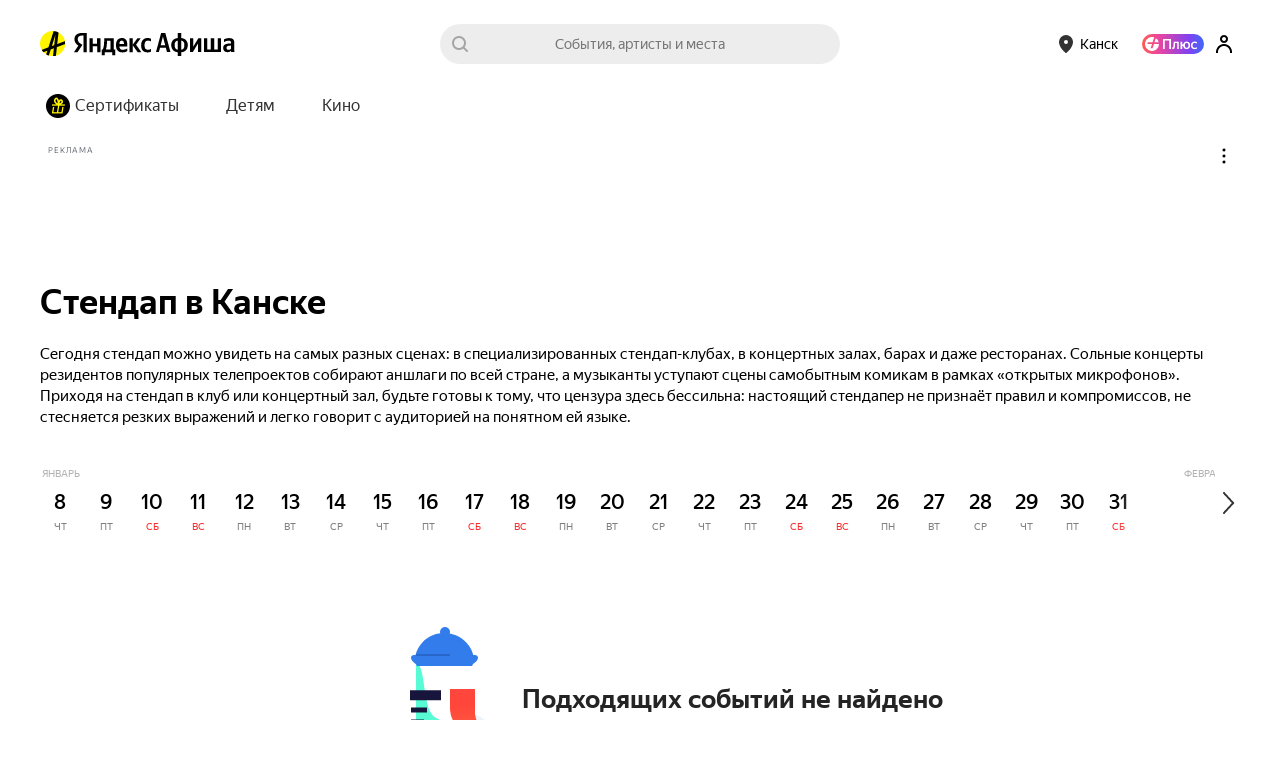

--- FILE ---
content_type: text/html; charset=utf-8
request_url: https://afisha.yandex.ru/kansk/standup/sep-28
body_size: 32524
content:
<!DOCTYPE html><html><head><meta name="viewport" content="width=device-width,initial-scale=1,minimum-scale=1,maximum-scale=1,user-scalable=no"/><meta name="apple-mobile-web-app-capable" content="yes"/><meta name="format-detection" content="telephone=no"/><meta charSet="utf-8"/><link rel="canonical" href="https://afisha.yandex.ru/kansk/standup/sep-28"/><link rel="alternate" href="https://afisha.yandex.ru/kansk/standup/sep-28" hrefLang="ru-RU"/><link rel="alternate" href="https://afisha.yandex.kz/kansk/standup/sep-28" hrefLang="ru-KZ"/><link rel="alternate" href="https://afisha.yandex.by/kansk/standup/sep-28" hrefLang="ru-BY"/><link rel="alternate" href="https://afisha.yandex.ru/kansk/standup/sep-28" hrefLang="x-default"/><title>Стендап: расписание, цены и билеты на Яндекс Афише — в Канске</title><meta name="description" content="Стендап: расписание, цены и билеты на Яндекс Афише — в Канске" id="1"/><meta property="og:title" content="Стендап: расписание, цены и билеты на Яндекс Афише — в Канске" id="3"/><meta property="og:description" content="Стендап: расписание, цены и билеты на Яндекс Афише — в Канске" id="5"/><meta property="og:image" content="https://yastatic.net/s3/afisha-frontend/static/_/a0224851b291e01da55a.png" id="7"/><meta property="og:image:width" content="1200" id="8"/><meta property="og:image:height" content="628" id="9"/><meta property="og:type" content="website" id="10"/><meta property="og:url" content="https://afisha.yandex.ru/kansk/standup/sep-28" id="11"/><meta property="og:site_name" content="Яндекс Афиша" id="12"/><meta property="twitter:card" content="summary_large_image" id="13"/><meta property="twitter:image" content="https://yastatic.net/s3/afisha-frontend/static/_/a0224851b291e01da55a.png" id="14"/><meta property="twitter:title" content="Стендап: расписание, цены и билеты на Яндекс Афише — в Канске" id="15"/><meta property="twitter:description" content="Стендап: расписание, цены и билеты на Яндекс Афише — в Канске" id="16"/><style nonce="EQBo5h8CysjC9OcF8ujacQ=="data-styled="true" data-styled-version="5.3.3">.iktVOW{box-sizing:border-box;display:-webkit-inline-box;display:-webkit-inline-flex;display:-ms-inline-flexbox;display:inline-flex;-webkit-align-items:center;-webkit-box-align:center;-ms-flex-align:center;align-items:center;height:20px;margin-left:-1px;}/*!sc*/
@media print{.iktVOW{-webkit-print-color-adjust:exact;}}/*!sc*/
@media (min-width:360px){.iktVOW{height:28px;margin-left:0;}}/*!sc*/
data-styled.g1[id="StyledLogo-sc-1172ufy-0"]{content:"iktVOW,"}/*!sc*/
.gcdqCb{width:26px;height:26px;position:absolute;top:0;left:0;}/*!sc*/
data-styled.g2[id="Link-sc-1172ufy-1"]{content:"gcdqCb,"}/*!sc*/
.bBUBHR{position:static;background-image:url(https://yastatic.net/s3/afisha-frontend/static/_/4dbabeeb03c251c98751.svg);background-size:contain;background-repeat:no-repeat;margin-right:4px;display:none;}/*!sc*/
@media (min-width:360px){.bBUBHR{display:block;}}/*!sc*/
data-styled.g3[id="LogoImage-sc-1172ufy-2"]{content:"bBUBHR,"}/*!sc*/
.jnXMle{display:block;}/*!sc*/
data-styled.g4[id="Img-sc-1172ufy-3"]{content:"jnXMle,"}/*!sc*/
.ePltIX{margin-left:3px;margin-top:0;white-space:nowrap;display:-webkit-box;display:-webkit-flex;display:-ms-flexbox;display:flex;-webkit-align-items:center;-webkit-box-align:center;-ms-flex-align:center;align-items:center;}/*!sc*/
data-styled.g6[id="AfishaLink-sc-1172ufy-5"]{content:"ePltIX,"}/*!sc*/
.dxhnAU{color:rgba(0,0,0,1);font-family:'YS Text',Arial,'Helvetica Neue',Helvetica,sans-serif;font-size:16px;font-weight:500;line-height:24px;}/*!sc*/
.ewVDXG{color:rgba(255,255,255,1);font-family:'YS Text',Arial,'Helvetica Neue',Helvetica,sans-serif;font-size:16px;font-weight:500;line-height:24px;}/*!sc*/
.hWdCGr{color:rgba(0,0,0,0.8);font-family:'YS Text',Arial,'Helvetica Neue',Helvetica,sans-serif;font-size:16px;font-weight:500;line-height:24px;}/*!sc*/
.gNfaZf{color:rgba(0,0,0,1);font-family:'YS Text',Arial,'Helvetica Neue',Helvetica,sans-serif;font-size:14px;font-weight:400;line-height:20px;}/*!sc*/
.igKmou{color:rgba(0,0,0,1);font-family:'YS Text',Arial,'Helvetica Neue',Helvetica,sans-serif;font-size:12px;font-weight:400;line-height:18px;}/*!sc*/
.evvgCM{color:rgba(0,0,0,0.5);font-family:'YS Text',Arial,'Helvetica Neue',Helvetica,sans-serif;font-size:12px;font-weight:400;line-height:18px;}/*!sc*/
.hwaITC{color:rgba(0,0,0,1);font-family:'YS Text',Arial,'Helvetica Neue',Helvetica,sans-serif;font-size:24px;font-weight:500;line-height:32px;}/*!sc*/
data-styled.g29[id="Text-sc-1749owy-0"]{content:"dxhnAU,ewVDXG,hWdCGr,gNfaZf,igKmou,evvgCM,hwaITC,"}/*!sc*/
.iNNlnh{width:50%;text-align:left;}/*!sc*/
data-styled.g30[id="Group-sc-5sq6de-0"]{content:"iNNlnh,"}/*!sc*/
.bLJXLE{margin-bottom:21px;}/*!sc*/
data-styled.g31[id="GroupTitle-sc-5sq6de-1"]{content:"bLJXLE,"}/*!sc*/
.hQRBZj{list-style-type:none;padding:0;margin:0;max-height:100%;text-align:left;-webkit-transition:max-height 0.3s ease-out;transition:max-height 0.3s ease-out;overflow:hidden;}/*!sc*/
data-styled.g32[id="List-sc-5sq6de-2"]{content:"hQRBZj,"}/*!sc*/
.blsaEY{list-style-type:none;padding:0;margin:0 0 16px;font-size:14px;}/*!sc*/
data-styled.g33[id="Item-sc-5sq6de-3"]{content:"blsaEY,"}/*!sc*/
.cTCeOO{-webkit-text-decoration:none;text-decoration:none;outline:0;color:rgba(0,0,0,0.5);}/*!sc*/
.cTCeOO:hover{color:#f00;}/*!sc*/
data-styled.g34[id="Link-sc-5sq6de-4"]{content:"cTCeOO,"}/*!sc*/
.hJITqd{font-family:'YS Text',Arial,'Helvetica Neue',Helvetica,sans-serif;}/*!sc*/
data-styled.g39[id="YSText-sc-1mlfm9-0"]{content:"hJITqd,"}/*!sc*/
.bXfPWS{width:100%;}/*!sc*/
data-styled.g45[id="Root-sc-1vgowzv-0"]{content:"bXfPWS,"}/*!sc*/
.bwEuLD{position:relative;margin:0 10px 18px 0;box-sizing:border-box;}/*!sc*/
data-styled.g46[id="InputRoot-sc-4zlz73-0"]{content:"bwEuLD,"}/*!sc*/
.fvBAMQ{background:#fff;border-radius:26px;height:44px;color:#000;padding:0 48px 0 20px;border:0;font-size:16px;outline:0;width:100%;box-sizing:border-box;-webkit-transition:border-color 200ms;transition:border-color 200ms;border:2px solid #fff;font-family:'YS Text',Arial,sans-serif;-webkit-appearance:none;-moz-appearance:none;appearance:none;}/*!sc*/
.fvBAMQ::-webkit-input-placeholder{color:#000;opacity:0.5;}/*!sc*/
.fvBAMQ::-moz-placeholder{color:#000;opacity:0.5;}/*!sc*/
.fvBAMQ:-ms-input-placeholder{color:#000;opacity:0.5;}/*!sc*/
.fvBAMQ::placeholder{color:#000;opacity:0.5;}/*!sc*/
.fvBAMQ::-ms-clear,.fvBAMQ::-ms-reveal{display:none;width:0;height:0;}/*!sc*/
.fvBAMQ::-webkit-search-decoration,.fvBAMQ::-webkit-search-cancel-button,.fvBAMQ::-webkit-search-results-button,.fvBAMQ::-webkit-search-results-decoration{display:none;}/*!sc*/
data-styled.g47[id="Input-sc-4zlz73-1"]{content:"fvBAMQ,"}/*!sc*/
.gVQnXH{background:#202020;color:#fff;font-family:YS Text;padding:0 32px;border-radius:54px;height:46px;cursor:pointer;outline:none;border:0;margin:0 0 18px;-webkit-flex:none;-ms-flex:none;flex:none;}/*!sc*/
data-styled.g48[id="Button-sc-4zlz73-2"]{content:"gVQnXH,"}/*!sc*/
.dkRnrY{padding:0 0 40px;max-width:600px;}/*!sc*/
data-styled.g52[id="Root-sc-1p19t6z-0"]{content:"dkRnrY,"}/*!sc*/
.jWcwoX{display:-webkit-box;display:-webkit-flex;display:-ms-flexbox;display:flex;-webkit-flex-direction:row;-ms-flex-direction:row;flex-direction:row;margin-top:13px;-webkit-align-items:center;-webkit-box-align:center;-ms-flex-align:center;align-items:center;}/*!sc*/
data-styled.g53[id="Group-sc-1p19t6z-1"]{content:"jWcwoX,"}/*!sc*/
.dWeosk{margin-left:-30px;margin-right:-30px;}/*!sc*/
@media (min-width:1280px){.dWeosk{margin-left:-30px;margin-right:-30px;}}/*!sc*/
data-styled.g54[id="Wrapper-sc-14dm1lz-0"]{content:"dWeosk,"}/*!sc*/
.bZZFfK{display:-webkit-box;display:-webkit-flex;display:-ms-flexbox;display:flex;padding-top:138px;height:650px;width:475px;background:url([data-uri]) -27px -18px no-repeat;position:relative;z-index:1;left:-11px;}/*!sc*/
data-styled.g55[id="Root-sc-1brj0v6-0"]{content:"bZZFfK,"}/*!sc*/
.jHmcgb{padding-top:33px;}/*!sc*/
data-styled.g56[id="Title-sc-1brj0v6-1"]{content:"jHmcgb,"}/*!sc*/
.eoOpOH{-webkit-flex-shrink:0;-ms-flex-negative:0;flex-shrink:0;}/*!sc*/
data-styled.g57[id="PhoneImage-sc-1brj0v6-2"]{content:"eoOpOH,"}/*!sc*/
.bWsCSO{margin-top:26px;display:-webkit-box;display:-webkit-flex;display:-ms-flexbox;display:flex;-webkit-flex-direction:column;-ms-flex-direction:column;flex-direction:column;gap:8px;}/*!sc*/
data-styled.g58[id="StoresContainer-sc-1brj0v6-3"]{content:"bWsCSO,"}/*!sc*/
.ozeYj{margin-top:198px;display:-webkit-box;display:-webkit-flex;display:-ms-flexbox;display:flex;}/*!sc*/
data-styled.g59[id="ProjectByYandexWrapper-sc-1brj0v6-4"]{content:"ozeYj,"}/*!sc*/
.eDEXOY{background:#ededed;width:100%;overflow:hidden;position:relative;}/*!sc*/
.eDEXOY > div,.eDEXOY > div > div,.eDEXOY > div > div > div{height:100%;}/*!sc*/
.eDEXOY *{box-sizing:border-box;}/*!sc*/
data-styled.g61[id="Root-sc-1ejapqn-1"]{content:"eDEXOY,"}/*!sc*/
.heUvjX{margin-right:35px;}/*!sc*/
data-styled.g62[id="Cell-sc-1ejapqn-2"]{content:"heUvjX,"}/*!sc*/
.bLJSrd{position:absolute;left:100px;background:url([data-uri]) no-repeat 0 bottom;top:-40px;bottom:-41px;width:100vw;min-width:1280px;}/*!sc*/
@media (min-width:1000px){.bLJSrd{left:calc((100vw - 1000px) / 2 - 100px);}}/*!sc*/
@media (min-width:1280px){.bLJSrd{left:calc((100vw - 1280px) / 2 + 106px);}}/*!sc*/
data-styled.g63[id="Stick-sc-1ejapqn-3"]{content:"bLJSrd,"}/*!sc*/
.dcRLUE{position:relative;z-index:2;-webkit-flex-basis:530px;-ms-flex-preferred-size:530px;flex-basis:530px;min-width:530px;padding:50px 0;display:-webkit-box;display:-webkit-flex;display:-ms-flexbox;display:flex;-webkit-flex-direction:column;-ms-flex-direction:column;flex-direction:column;}/*!sc*/
@media (min-width:1280px){.dcRLUE{-webkit-flex-basis:600px;-ms-flex-preferred-size:600px;flex-basis:600px;min-width:600px;}}/*!sc*/
data-styled.g64[id="Main-sc-1ejapqn-4"]{content:"dcRLUE,"}/*!sc*/
.bEVFpl{display:-webkit-box;display:-webkit-flex;display:-ms-flexbox;display:flex;-webkit-box-flex:1;-webkit-flex-grow:1;-ms-flex-positive:1;flex-grow:1;}/*!sc*/
data-styled.g65[id="FlexWrapper-sc-1ejapqn-5"]{content:"bEVFpl,"}/*!sc*/
.kyZVlD{-webkit-align-items:flex-end;-webkit-box-align:flex-end;-ms-flex-align:flex-end;align-items:flex-end;max-height:150px;}/*!sc*/
data-styled.g66[id="FlexWrapperBottom-sc-1ejapqn-6"]{content:"kyZVlD,"}/*!sc*/
.hOYCuB{display:-webkit-box;display:-webkit-flex;display:-ms-flexbox;display:flex;-webkit-box-pack:justify;-webkit-justify-content:space-between;-ms-flex-pack:justify;justify-content:space-between;height:100%;max-height:650px;}/*!sc*/
data-styled.g67[id="Wrapper-sc-1ejapqn-7"]{content:"hOYCuB,"}/*!sc*/
.PWWNX{width:50%;padding-right:1%;}/*!sc*/
data-styled.g68[id="Column-sc-1ejapqn-8"]{content:"PWWNX,"}/*!sc*/
.czmvGP{display:-webkit-box;display:-webkit-flex;display:-ms-flexbox;display:flex;-webkit-align-items:flex-end;-webkit-box-align:flex-end;-ms-flex-align:flex-end;align-items:flex-end;margin-top:-47px margin-right:-160px;}/*!sc*/
data-styled.g69[id="LinksOuter-sc-1ejapqn-9"]{content:"czmvGP,"}/*!sc*/
.lcgSZo{height:25px;}/*!sc*/
data-styled.g70[id="FooterCityButtonWrapper-sc-1ejapqn-10"]{content:"lcgSZo,"}/*!sc*/
.djApXJ{-webkit-text-decoration:none;text-decoration:none;white-space:nowrap;color:rgba(0,0,0,0.5);}/*!sc*/
.djApXJ:hover{color:#f00;}/*!sc*/
data-styled.g71[id="Link-sc-1ejapqn-11"]{content:"djApXJ,"}/*!sc*/
.hplLOL{position:relative;font-size:14px;font-family:'YS Text',Arial,sans-serif;font-weight:500;text-align:center;white-space:nowrap;max-width:100%;height:36px;width:auto;border:1px solid transparent;border-radius:36px;outline:0;margin:0;cursor:pointer;-webkit-transition:background-color 0.2s ease;transition:background-color 0.2s ease;color:rgba(0,0,0,0.8);background:#fff500;border-color:transparent;padding:0 20px;}/*!sc*/
.hplLOL:hover{background:#f9ea00;}/*!sc*/
.hplLOL:active{background:#fff500;}/*!sc*/
.hplLOL:disabled{cursor:default;background-color:#eae7e7;}/*!sc*/
.iQdOHf{position:relative;font-size:14px;font-family:'YS Text',Arial,sans-serif;font-weight:500;text-align:center;white-space:nowrap;max-width:100%;height:36px;width:auto;border:1px solid transparent;border-radius:36px;outline:0;margin:0;cursor:pointer;-webkit-transition:background-color 0.2s ease;transition:background-color 0.2s ease;color:rgba(0,0,0,0.8);background:rgba(0,0,0,0.07);border-color:transparent;padding:0 20px;}/*!sc*/
.iQdOHf:hover{background:#e2e2e2;}/*!sc*/
.iQdOHf:active{background:#d5d5d5;}/*!sc*/
.iQdOHf:disabled{cursor:default;background-color:#eae7e7;}/*!sc*/
data-styled.g93[id="Root-sc-15ml0ss-0"]{content:"hplLOL,iQdOHf,"}/*!sc*/
.dLnLaw{line-height:20px;max-width:100%;opacity:1;display:inline-block;vertical-align:middle;}/*!sc*/
data-styled.g94[id="Inner-sc-15ml0ss-1"]{content:"dLnLaw,"}/*!sc*/
.kuTkpH{display:-webkit-box;display:-webkit-flex;display:-ms-flexbox;display:flex;padding:0;border:none;background:transparent;cursor:pointer;color:rgba(0,0,0,0.8);font-size:14px;font-weight:500;}/*!sc*/
.kuTkpH:disabled{color:rgba(0,0,0,0.4);cursor:not-allowed;}/*!sc*/
data-styled.g149[id="Root-a4jfiy-0"]{content:"kuTkpH,"}/*!sc*/
.dFGQIZ{font-family:'YS Text',Arial,sans-serif;-webkit-font-smoothing:antialiased;-moz-osx-font-smoothing:grayscale;min-width:0;display:-webkit-box;display:-webkit-flex;display:-ms-flexbox;display:flex;-webkit-align-items:stretch;-webkit-box-align:stretch;-ms-flex-align:stretch;align-items:stretch;justify-items:flex-start;box-sizing:border-box;height:44px;border-radius:44px;-webkit-transition-duration:0.3s;transition-duration:0.3s;-webkit-transition-property:background,box-shadow,-webkit-transform;-webkit-transition-property:background,box-shadow,transform;transition-property:background,box-shadow,transform;-webkit-transition-timing-function:ease;transition-timing-function:ease;background:#fff;box-shadow:0px 5px 20px rgba(193,193,193,0.4);}/*!sc*/
.Root-a4jfiy-0:hover .Inner-a4jfiy-1{-webkit-transform:translateY(-4px);-ms-transform:translateY(-4px);transform:translateY(-4px);box-shadow:0px 5px 20px rgba(193,193,193,0.7);}/*!sc*/
.Root-a4jfiy-0:active .Inner-a4jfiy-1{-webkit-transition-duration:0.15s;transition-duration:0.15s;background:rgba(0,0,0,0.02);box-shadow:0px 1px 3px rgba(193,193,193,0.4);outline:0;}/*!sc*/
@media (hover:none){.Root-a4jfiy-0:hover .Inner-a4jfiy-1{-webkit-transform:translateY(0);-ms-transform:translateY(0);transform:translateY(0);box-shadow:0px 5px 20px rgba(193,193,193,0.4);}.Root-a4jfiy-0:active .Inner-a4jfiy-1{box-shadow:0px 1px 3px rgba(193,193,193,0.4);}}/*!sc*/
data-styled.g150[id="Inner-a4jfiy-1"]{content:"dFGQIZ,"}/*!sc*/
.dkFzKj{max-width:200px;display:-webkit-box;display:-webkit-flex;display:-ms-flexbox;display:flex;-webkit-align-items:center;-webkit-box-align:center;-ms-flex-align:center;align-items:center;-webkit-box-pack:start;-webkit-justify-content:flex-start;-ms-flex-pack:start;justify-content:flex-start;padding:0 20px;-webkit-user-select:none;-moz-user-select:none;-ms-user-select:none;user-select:none;}/*!sc*/
data-styled.g151[id="Content-a4jfiy-2"]{content:"dkFzKj,"}/*!sc*/
.cmoteG{text-overflow:ellipsis;display:block;overflow:hidden;}/*!sc*/
data-styled.g152[id="ContentInner-a4jfiy-3"]{content:"cmoteG,"}/*!sc*/
.gsAhPt{display:-webkit-box;display:-webkit-flex;display:-ms-flexbox;display:flex;-webkit-align-items:center;-webkit-box-align:center;-ms-flex-align:center;align-items:center;-webkit-box-pack:center;-webkit-justify-content:center;-ms-flex-pack:center;justify-content:center;margin-left:-11px;padding-right:18px;}/*!sc*/
data-styled.g153[id="IconOnRight-a4jfiy-4"]{content:"gsAhPt,"}/*!sc*/
.lcCSzZ{position:relative;}/*!sc*/
data-styled.g173[id="Wrapper-sc-1vyns35-0"]{content:"lcCSzZ,"}/*!sc*/
.kGsaMa{width:100%;overflow:hidden;}/*!sc*/
data-styled.g174[id="Slider-sc-1vyns35-1"]{content:"kGsaMa,"}/*!sc*/
.ijFqys{display:inline-block;-webkit-transform:translateX(0px);-ms-transform:translateX(0px);transform:translateX(0px);-webkit-transition:-webkit-transform 0.3s ease;-webkit-transition:transform 0.3s ease;transition:transform 0.3s ease;}/*!sc*/
data-styled.g175[id="ContentWrapper-sc-1vyns35-2"]{content:"ijFqys,"}/*!sc*/
.kOKPam{position:absolute;width:100px;height:100%;right:0;top:0;display:block;background:linear-gradient(to right,rgba(255,255,255,0) 0%,rgba(255,255,255,1) 100%);}/*!sc*/
data-styled.g176[id="Shadow-sc-1vyns35-3"]{content:"kOKPam,"}/*!sc*/
.czgpSl{display:inline;}/*!sc*/
data-styled.g177[id="Outer-eq7gws-0"]{content:"czgpSl,"}/*!sc*/
.gvYMnn{display:block;position:relative;background:#fff;border-radius:60px;padding:4px 0;height:60px;line-height:60px;-webkit-transition:box-shadow 150ms ease,-webkit-transform 150ms ease;-webkit-transition:box-shadow 150ms ease,transform 150ms ease;transition:box-shadow 150ms ease,transform 150ms ease;-webkit-transform:translateY(0);-ms-transform:translateY(0);transform:translateY(0);-ms-transition:none;-webkit-font-smoothing:antialiased;-moz-osx-font-smoothing:grayscale;-webkit-text-decoration:none;text-decoration:none;box-sizing:border-box;box-shadow:0 5px 20px rgba(193,193,193,0.4);}/*!sc*/
.gvYMnn:hover{-webkit-transform:translateY(-4px);-ms-transform:translateY(-4px);transform:translateY(-4px);box-shadow:0 5px 20px rgba(193,193,193,0.7);}/*!sc*/
.gvYMnn:active{-webkit-transition:none;transition:none;background:rgba(0,0,0,0.02);outline:0;box-shadow:0 1px 3px rgba(193,193,193,0.4);background:rgba(0,0,0,0.02);}/*!sc*/
@media (hover:none){.gvYMnn:hover{-webkit-transform:translateY(0);-ms-transform:translateY(0);transform:translateY(0);box-shadow:0 5px 20px rgba(193,193,193,0.4);}.gvYMnn:active{box-shadow:0 1px 3px rgba(193,193,193,0.4);}}/*!sc*/
data-styled.g191[id="StyledChip-wr23a4-0"]{content:"gvYMnn,"}/*!sc*/
.xQyhu{display:-webkit-box;display:-webkit-flex;display:-ms-flexbox;display:flex;position:relative;white-space:nowrap;font-family:'YS Text',Arial,sans-serif;pointer-events:none;padding-right:40px;padding-left:0;-webkit-align-items:center;-webkit-box-align:center;-ms-flex-align:center;align-items:center;color:#000;font-size:13px;line-height:17px;}/*!sc*/
data-styled.g192[id="ChipInner-wr23a4-1"]{content:"xQyhu,"}/*!sc*/
.WCTky{margin-right:14px;margin-left:4px;width:50px;height:50px;-webkit-flex:none;-ms-flex:none;flex:none;line-height:50px;border:1px solid rgba(0,0,0,0.05);border-radius:50%;display:block;overflow:hidden;}/*!sc*/
data-styled.g193[id="IconWrapper-wr23a4-2"]{content:"WCTky,"}/*!sc*/
.XIFqa{display:block;position:relative;width:43px;height:43px;-webkit-animation:eoUyJr 1s linear infinite;animation:eoUyJr 1s linear infinite;}/*!sc*/
data-styled.g247[id="Wrapper-sc-1amr7ej-0"]{content:"XIFqa,"}/*!sc*/
.cHHzDh{width:100%;height:100%;display:block;overflow:hidden;padding:0;margin:0;position:absolute;top:0;left:50%;}/*!sc*/
.cHHzDh::before{content:'';width:100%;height:100%;display:block;border-radius:100%;border-style:solid;border-width:3px;border-color:#fef339;box-sizing:border-box;padding:0;margin:0;position:absolute;top:0;left:-50%;}/*!sc*/
data-styled.g248[id="Inner-sc-1amr7ej-1"]{content:"cHHzDh,"}/*!sc*/
.kyWvVG{color:rgba(0,0,0,0.8);font-size:14px;font-weight:500;line-height:20px;white-space:nowrap;display:inline-block;}/*!sc*/
data-styled.g249[id="Wrapper-sc-1e3qpdg-0"]{content:"kyWvVG,"}/*!sc*/
.fgtgUM{width:10px;height:6px;border:0;opacity:0.3;-webkit-transform:none;-ms-transform:none;transform:none;}/*!sc*/
data-styled.g251[id="SelectTail-sc-10vuem4-0"]{content:"fgtgUM,"}/*!sc*/
.giPSeo{position:relative;display:inline-block;width:100%;white-space:nowrap;font-family:'YS Text',Arial,sans-serif;font-size:14px;line-height:40px;text-rendering:optimizeLegibility;-moz-osx-font-smoothing:grayscale;-webkit-font-smoothing:antialiased;-webkit-text-size-adjust:100%;text-size-adjust:100%;}/*!sc*/
data-styled.g370[id="Wrapper-tu7ai7-0"]{content:"giPSeo,"}/*!sc*/
.gJdgFT{display:inline-block;width:40px;height:40px;vertical-align:top;line-height:0;}/*!sc*/
data-styled.g371[id="Icon-tu7ai7-1"]{content:"gJdgFT,"}/*!sc*/
.gZGhzS{margin-right:-40px;background:url([data-uri]) center no-repeat;}/*!sc*/
data-styled.g372[id="IconSearch-tu7ai7-2"]{content:"gZGhzS,"}/*!sc*/
.bbiyCd{cursor:text;box-sizing:border-box;display:block;width:100%;}/*!sc*/
data-styled.g373[id="InputBox-tu7ai7-3"]{content:"bbiyCd,"}/*!sc*/
.cXIzjK{height:40px;display:none;}/*!sc*/
data-styled.g374[id="Label-tu7ai7-4"]{content:"cXIzjK,"}/*!sc*/
.laxCbE{position:relative;z-index:3;box-sizing:border-box;width:100%;height:40px;margin:0;padding:0 40px;cursor:text;vertical-align:top;font-family:'YS Text',Arial,sans-serif;font-size:100%;line-height:19px;text-align:inherit;color:rgba(0,0,0,0.8);border:0;border-radius:20px;outline:0;background:rgba(0,0,0,0.07);-webkit-tap-highlight-color:rgba(0,0,0,0);-webkit-transition:0.1s ease-out;transition:0.1s ease-out;-webkit-transition-property:border-color,border-width,background-color;transition-property:border-color,border-width,background-color;-webkit-appearance:none;}/*!sc*/
.laxCbE::-ms-clear,.laxCbE::-ms-reveal{display:none;width:0;height:0;}/*!sc*/
.laxCbE::-webkit-search-decoration,.laxCbE::-webkit-search-cancel-button,.laxCbE::-webkit-search-results-button,.laxCbE::-webkit-search-results-decoration{display:none;}/*!sc*/
.laxCbE:hover{border-color:rgba(0,0,0,0.3);}/*!sc*/
.laxCbE:focus{border-color:#fef339;}/*!sc*/
.laxCbE::-webkit-input-placeholder{color:rgba(0,0,0,0.5);-webkit-transition:color 0.1s ease-out;transition:color 0.1s ease-out;}/*!sc*/
.laxCbE::-moz-placeholder{color:rgba(0,0,0,0.5);-webkit-transition:color 0.1s ease-out;transition:color 0.1s ease-out;}/*!sc*/
.laxCbE:-ms-input-placeholder{color:rgba(0,0,0,0.5);-webkit-transition:color 0.1s ease-out;transition:color 0.1s ease-out;}/*!sc*/
.laxCbE::placeholder{color:rgba(0,0,0,0.5);-webkit-transition:color 0.1s ease-out;transition:color 0.1s ease-out;}/*!sc*/
data-styled.g375[id="Input-tu7ai7-5"]{content:"laxCbE,"}/*!sc*/
.fyJLuN{position:relative;z-index:4;margin-left:-40px;cursor:pointer;background:url([data-uri]) center / 20px no-repeat;-webkit-transition:opacity 100ms;transition:opacity 100ms;opacity:0.3;}/*!sc*/
.fyJLuN:hover{opacity:0.5;}/*!sc*/
.Input-tu7ai7-5[value=""] + .IconClear-tu7ai7-6{cursor:initial;opacity:0;}/*!sc*/
.Input-tu7ai7-5:placeholder-shown + .IconClear-tu7ai7-6{display:none;}/*!sc*/
data-styled.g376[id="IconClear-tu7ai7-6"]{content:"fyJLuN,"}/*!sc*/
.fZFqUI{display:inline-block;width:100%;position:relative;white-space:nowrap;font-family:'YS Text',Arial,sans-serif;font-size:14px;line-height:40px;text-rendering:optimizeLegibility;-moz-osx-font-smoothing:grayscale;-webkit-font-smoothing:antialiased;-webkit-text-size-adjust:100%;text-size-adjust:100%;}/*!sc*/
data-styled.g377[id="Wrapper-sc-1pi8uzz-0"]{content:"fZFqUI,"}/*!sc*/
.hobugE{display:-webkit-box;display:-webkit-flex;display:-ms-flexbox;display:flex;-webkit-flex-direction:row;-ms-flex-direction:row;flex-direction:row;overflow:hidden;}/*!sc*/
data-styled.g379[id="Navigation-sc-6hl5xd-1"]{content:"hobugE,"}/*!sc*/
.fqCRAG{list-style-type:none;margin:0;padding:0 0 16px;display:-webkit-box;display:-webkit-flex;display:-ms-flexbox;display:flex;-webkit-flex-direction:row;-ms-flex-direction:row;flex-direction:row;}/*!sc*/
data-styled.g380[id="List-sc-6hl5xd-2"]{content:"fqCRAG,"}/*!sc*/
.fyUyVh{margin:0 0 2px 10px;font-size:10px;line-height:14px;color:rgba(0,0,0,0.3);text-transform:uppercase;position:-webkit-sticky;position:sticky;left:0px;-webkit-transition:left linear 0.2s;transition:left linear 0.2s;}/*!sc*/
data-styled.g387[id="MonthName-uow9e4-0"]{content:"fyUyVh,"}/*!sc*/
.eSHFkc{position:relative;padding-right:30px;}/*!sc*/
.eSHFkc:last-child{padding-right:0;}/*!sc*/
.eSHFkc:first-child .MonthName-uow9e4-0{margin-left:2px;}/*!sc*/
data-styled.g388[id="Root-uow9e4-1"]{content:"eSHFkc,"}/*!sc*/
.kuHDka{display:-webkit-box;display:-webkit-flex;display:-ms-flexbox;display:flex;}/*!sc*/
data-styled.g389[id="Wrapper-uow9e4-2"]{content:"kuHDka,"}/*!sc*/
.iTVwfT{position:relative;z-index:1;}/*!sc*/
data-styled.g390[id="DayInner-uow9e4-3"]{content:"iTVwfT,"}/*!sc*/
.kFOsAY{background:transparent;margin-right:6px;border-radius:0;width:40px;height:60px;position:relative;}/*!sc*/
.kFOsAY:after{content:'';background:transparent;position:absolute;height:100%;width:6px;top:0;right:-6px;}/*!sc*/
.kxuqNU{background:transparent;margin-right:6px;border-radius:0;width:40px;height:60px;position:relative;}/*!sc*/
.kxuqNU:after{content:'';background:transparent;position:absolute;height:100%;width:36px;top:0;right:-36px;}/*!sc*/
data-styled.g391[id="DayWrapper-uow9e4-4"]{content:"kFOsAY,kxuqNU,"}/*!sc*/
.dWKTfx{box-sizing:border-box;padding:7px 9px;color:#000;text-align:center;height:100%;display:-webkit-box;display:-webkit-flex;display:-ms-flexbox;display:flex;-webkit-align-items:center;-webkit-box-align:center;-ms-flex-align:center;align-items:center;-webkit-box-pack:center;-webkit-justify-content:center;-ms-flex-pack:center;justify-content:center;border-radius:100px;background:transparent;cursor:pointer;position:relative;}/*!sc*/
data-styled.g392[id="Day-uow9e4-5"]{content:"dWKTfx,"}/*!sc*/
.eAxhSY{margin-top:4px;color:rgba(0,0,0,0.5);font-size:10px;line-height:14px;text-transform:uppercase;}/*!sc*/
.iozMJK{margin-top:4px;color:#F72F2F;font-size:10px;line-height:14px;text-transform:uppercase;}/*!sc*/
data-styled.g393[id="Name-uow9e4-6"]{content:"eAxhSY,iozMJK,"}/*!sc*/
.eqgyer{font-weight:500;font-size:20px;line-height:28px;}/*!sc*/
data-styled.g394[id="DateText-uow9e4-7"]{content:"eqgyer,"}/*!sc*/
.dUwWwj{position:relative;}/*!sc*/
.dUwWwj .ControlLeft-eq7gws-2,.dUwWwj .ControlRight-eq7gws-3{margin-top:10px;}/*!sc*/
.dUwWwj .ControlLeft-eq7gws-2:before,.dUwWwj .ControlRight-eq7gws-3:before,.dUwWwj .ControlLeft-eq7gws-2:after,.dUwWwj .ControlRight-eq7gws-3:after{-webkit-flex:1 0 100px;-ms-flex:1 0 100px;flex:1 0 100px;}/*!sc*/
.dUwWwj .ControlLeft-eq7gws-2:before,.dUwWwj .ControlRight-eq7gws-3:before{background:linear-gradient(to left,#ffffff 0%,#ffffff 38.67%,rgba(255,255,255,0) 100%);}/*!sc*/
.dUwWwj .ControlLeft-eq7gws-2:after,.dUwWwj .ControlRight-eq7gws-3:after{background:linear-gradient(to right,#ffffff 0%,#ffffff 38.67%,rgba(255,255,255,0) 100%);}/*!sc*/
.dUwWwj .ControlLeft-eq7gws-2{-webkit-box-pack:start;-webkit-justify-content:flex-start;-ms-flex-pack:start;justify-content:flex-start;}/*!sc*/
.dUwWwj .ControlLeft-eq7gws-2:after{height:60%;margin-top:36%;}/*!sc*/
.dUwWwj .ControlRight-eq7gws-3{-webkit-box-pack:end;-webkit-justify-content:flex-end;-ms-flex-pack:end;justify-content:flex-end;border-right:16px solid #fff;}/*!sc*/
.dUwWwj .ControlRight-eq7gws-3:before{height:60%;margin-top:36%;}/*!sc*/
.dUwWwj .Slider-sc-1vyns35-1{width:auto;}/*!sc*/
data-styled.g395[id="Root-pl15kt-0"]{content:"dUwWwj,"}/*!sc*/
.gEjirQ{position:relative;display:-webkit-box;display:-webkit-flex;display:-ms-flexbox;display:flex;display:-webkit-inline-box;display:-webkit-inline-flex;display:-ms-inline-flexbox;display:inline-flex;-webkit-align-items:center;-webkit-box-align:center;-ms-flex-align:center;align-items:center;-webkit-flex-direction:row;-ms-flex-direction:row;flex-direction:row;float:left;padding-right:15px;}/*!sc*/
data-styled.g396[id="Wrapper-pl15kt-1"]{content:"gEjirQ,"}/*!sc*/
.fzOlHa{position:relative;display:-webkit-box;display:-webkit-flex;display:-ms-flexbox;display:flex;-webkit-flex-direction:row;-ms-flex-direction:row;flex-direction:row;}/*!sc*/
.fzOlHa:after{content:'';position:absolute;right:-60px;top:0;width:60px;height:100%;background:linear-gradient(to left,#ffffff 0%,#ffffff 38.67%,rgba(255,255,255,0) 100%);}/*!sc*/
data-styled.g397[id="MonthsWrapper-pl15kt-2"]{content:"fzOlHa,"}/*!sc*/
.bXUnYd{padding:16px 0 0 17px;position:relative;}/*!sc*/
data-styled.g398[id="DateSelectWrapper-pl15kt-3"]{content:"bXUnYd,"}/*!sc*/
.eigbyh{margin:-22px -20px;}/*!sc*/
.eigbyh .Slider-sc-1vyns35-1{padding:22px 0;}/*!sc*/
.eigbyh *{box-sizing:border-box;}/*!sc*/
data-styled.g404[id="Wrapper-sc-1ren1br-0"]{content:"eigbyh,"}/*!sc*/
.hlhmwO{margin:0 5px -23px 20px;}/*!sc*/
data-styled.g406[id="CalendarHolder-sc-1ren1br-2"]{content:"hlhmwO,"}/*!sc*/
@-webkit-keyframes eoUyJr{from{-webkit-transform:rotate(0deg);-ms-transform:rotate(0deg);transform:rotate(0deg);}to{-webkit-transform:rotate(360deg);-ms-transform:rotate(360deg);transform:rotate(360deg);}}/*!sc*/
@keyframes eoUyJr{from{-webkit-transform:rotate(0deg);-ms-transform:rotate(0deg);transform:rotate(0deg);}to{-webkit-transform:rotate(360deg);-ms-transform:rotate(360deg);transform:rotate(360deg);}}/*!sc*/
data-styled.g408[id="sc-keyframes-eoUyJr"]{content:"eoUyJr,"}/*!sc*/
</style><link data-chunk="RubricPage" rel="preload" as="style" href="https://yastatic.net/s3/afisha-frontend/static/508/508.2/RubricPage.modern.css" nonce="EQBo5h8CysjC9OcF8ujacQ=="/><link data-chunk="RubricPage" rel="preload" as="style" href="https://yastatic.net/s3/afisha-frontend/static/508/508.2/7427.modern.css" nonce="EQBo5h8CysjC9OcF8ujacQ=="/><link data-chunk="react-components-PageHeader-PageHeaderDesktop" rel="preload" as="style" href="https://yastatic.net/s3/afisha-frontend/static/508/508.2/react-components-PageHeader-PageHeaderDesktop.modern.css" nonce="EQBo5h8CysjC9OcF8ujacQ=="/><link data-chunk="react-components-PageHeader-PageHeaderDesktop" rel="preload" as="style" href="https://yastatic.net/s3/afisha-frontend/static/508/508.2/4750.modern.css" nonce="EQBo5h8CysjC9OcF8ujacQ=="/><link data-chunk="afisha50" rel="preload" as="style" href="https://yastatic.net/s3/afisha-frontend/static/508/508.2/afisha50.modern.css" nonce="EQBo5h8CysjC9OcF8ujacQ=="/><link data-chunk="afisha50" rel="preload" as="script" href="https://yastatic.net/s3/afisha-frontend/static/508/508.2/afisha50.modern.js" nonce="EQBo5h8CysjC9OcF8ujacQ=="/><link data-chunk="react-components-PageHeader-PageHeaderDesktop" rel="preload" as="script" href="https://yastatic.net/s3/afisha-frontend/static/508/508.2/6556.modern.js" nonce="EQBo5h8CysjC9OcF8ujacQ=="/><link data-chunk="react-components-PageHeader-PageHeaderDesktop" rel="preload" as="script" href="https://yastatic.net/s3/afisha-frontend/static/508/508.2/8835.modern.js" nonce="EQBo5h8CysjC9OcF8ujacQ=="/><link data-chunk="react-components-PageHeader-PageHeaderDesktop" rel="preload" as="script" href="https://yastatic.net/s3/afisha-frontend/static/508/508.2/4750.modern.js" nonce="EQBo5h8CysjC9OcF8ujacQ=="/><link data-chunk="react-components-PageHeader-PageHeaderDesktop" rel="preload" as="script" href="https://yastatic.net/s3/afisha-frontend/static/508/508.2/2850.modern.js" nonce="EQBo5h8CysjC9OcF8ujacQ=="/><link data-chunk="react-components-PageHeader-PageHeaderDesktop" rel="preload" as="script" href="https://yastatic.net/s3/afisha-frontend/static/508/508.2/react-components-PageHeader-PageHeaderDesktop.modern.js" nonce="EQBo5h8CysjC9OcF8ujacQ=="/><link data-chunk="RubricPage" rel="preload" as="script" href="https://yastatic.net/s3/afisha-frontend/static/508/508.2/4589.modern.js" nonce="EQBo5h8CysjC9OcF8ujacQ=="/><link data-chunk="RubricPage" rel="preload" as="script" href="https://yastatic.net/s3/afisha-frontend/static/508/508.2/5129.modern.js" nonce="EQBo5h8CysjC9OcF8ujacQ=="/><link data-chunk="RubricPage" rel="preload" as="script" href="https://yastatic.net/s3/afisha-frontend/static/508/508.2/2318.modern.js" nonce="EQBo5h8CysjC9OcF8ujacQ=="/><link data-chunk="RubricPage" rel="preload" as="script" href="https://yastatic.net/s3/afisha-frontend/static/508/508.2/7427.modern.js" nonce="EQBo5h8CysjC9OcF8ujacQ=="/><link data-chunk="RubricPage" rel="preload" as="script" href="https://yastatic.net/s3/afisha-frontend/static/508/508.2/RubricPage.modern.js" nonce="EQBo5h8CysjC9OcF8ujacQ=="/><link data-chunk="afisha50" rel="stylesheet" href="https://yastatic.net/s3/afisha-frontend/static/508/508.2/afisha50.modern.css" nonce="EQBo5h8CysjC9OcF8ujacQ=="/><link data-chunk="react-components-PageHeader-PageHeaderDesktop" rel="stylesheet" href="https://yastatic.net/s3/afisha-frontend/static/508/508.2/4750.modern.css" nonce="EQBo5h8CysjC9OcF8ujacQ=="/><link data-chunk="react-components-PageHeader-PageHeaderDesktop" rel="stylesheet" href="https://yastatic.net/s3/afisha-frontend/static/508/508.2/react-components-PageHeader-PageHeaderDesktop.modern.css" nonce="EQBo5h8CysjC9OcF8ujacQ=="/><link data-chunk="RubricPage" rel="stylesheet" href="https://yastatic.net/s3/afisha-frontend/static/508/508.2/7427.modern.css" nonce="EQBo5h8CysjC9OcF8ujacQ=="/><link data-chunk="RubricPage" rel="stylesheet" href="https://yastatic.net/s3/afisha-frontend/static/508/508.2/RubricPage.modern.css" nonce="EQBo5h8CysjC9OcF8ujacQ=="/><script nonce="EQBo5h8CysjC9OcF8ujacQ==">window['__initialState'] = {"breadcrumbs":[],"bundleType":".modern","cinemaFilters":{"selectedDate":"","selectedDayTime":"all","selectedPrice":":","selectedTag":"all","selectedFlatFilters":[]},"city":{},"datePresets":{"today":{"name":"today","date":"2026-01-08","period":1},"tomorrow":{"name":"tomorrow","date":"2026-01-09","period":1},"weekends":{"name":"weekends","date":"2026-01-10","period":2},"currWeek":{"name":"currWeek","date":"2026-01-08","period":4},"nextWeek":{"name":"nextWeek","date":"2026-01-12","period":7}},"event":null,"eventsFilters":{"places":{"canSearch":true,"popularPlaces":[{"id":"66e456dfecb85d004ff28a55","title":"Технологический колледж"},{"id":"627235cd7dbfa164af94c8e1","title":"Городской дом культуры"},{"id":"645e03434b3a70007cb89954","title":"Цирк-шапито «Арлекин»"},{"id":"66e45626ecb85d004ff28a44","title":"Библиотечный колледж"},{"id":"68ac537261be7b003ed55d59","title":"Az Drive Club"},{"id":"5b8a987e7d244e4fcbb1468e","title":"Космос"},{"id":"66e14b894b3a70004a5c46a1","title":"Школа № 21"},{"id":"66e8311e61be7b0049040ac1","title":"Школа № 3"},{"id":"66e457b506389f004ace1997","title":"Лицей № 1"},{"id":"66e4587b06389f004ace19a6","title":"Политехнический колледж"}]},"selectedDate":{"date":undefined,"period":undefined},"selectedPlace":null,"selectedSort":null,"selectedTags":[],"selectedRubric":null,"tagButtons":[],"tagCode":null,"tagSelects":[],"initActiveCode":null},"hosts":{"tld":"ru","accountsHost":"https:\u002F\u002Fapi.passport.yandex.ru\u002Faccounts","avatarHost":"https:\u002F\u002Favatars.mds.yandex.net","passportHost":"https:\u002F\u002Fpassport.yandex.ru","settingsHost":"https:\u002F\u002Fyandex.ru\u002Ftune","supportHost":"https:\u002F\u002Fyandex.ru\u002Fsupport\u002Fafisha\u002Findex.html","copyrightHost":"https:\u002F\u002Fya.ru","langHost":"https:\u002F\u002Fwww.yandex.ru\u002Fportal\u002Fset\u002Flang\u002F","yaEventHost":"https:\u002F\u002Fforms.test.yandex.ru\u002Fsurveys","widgetHost":"https:\u002F\u002Fwidget.afisha.yandex.ru","yaPlusHost":"https:\u002F\u002Fsp.yandex.ru","passportApiHost":"https:\u002F\u002Fapi.passport.yandex.ru"},"langRetpath":"https:\u002F\u002Fafisha.yandex.ru\u002Fkansk\u002Fstandup\u002Fsep-28","metrika":{},"navigation":[],"page":"","placeCinemaFilters":{"selectedDate":""},"secretKey":"y50e913fe00abd9497e385b2d2c0aec99","selection":null,"statDType":"","tld":"ru","ui":{"theme":{"uiSize":{"xs":28,"s":40,"m":36,"l":48,"xl":60},"chip2":{"height":{"xs":44,"s":44,"m":44,"l":60,"xl":60},"outerShadow":"0px 5px 20px rgba(193, 193, 193, 0.4)","hoverOuterShadow":"0px 5px 20px rgba(193, 193, 193, 0.7)","pressedOuterShadow":"0px 1px 3px rgba(193, 193, 193, 0.4)"},"grid":{"width":1000,"margins":30,"gutters":30,"wideWidth":1260,"wideMargins":30,"wideGutters":30,"wideWidthBreakpoint":1280},"button":{"fontSize":{"xs":12,"s":15,"m":14,"l":16,"xl":16},"lineHeight":{"xs":16,"s":18,"m":20,"l":24,"xl":24},"fontWeight":{"xs":500,"s":500,"m":500,"l":500,"xl":500},"default":{"fontColor":"rgba(0,0,0, 0.8)","fontPressedColor":"rgba(0,0,0, 0.9)","bgColor":"#fff","bgHoverColor":"#f5f5f5","bgActiveColor":"#f5f5f5","bgPressedColor":"#ededed","bgPressedHoverColor":"#ededed","borderColor":"rgba(0, 0, 0, 0.1)","padding":20},"primary":{"bgColor":"#fff500","bgHoverColor":"#f9ea00","bgActiveColor":"#f7e504","bgPressedColor":"#fff500","bgPressedHoverColor":"#faeB04","borderColor":"transparent","fontColor":"rgba(0,0,0, 0.8)","fontPressedColor":"rgba(0,0,0, 0.8)","padding":20},"semiPrimary":{"fontColor":"rgba(0,0,0, 0.8)","fontPressedColor":"rgba(0,0,0, 0.8)","bgColor":"rgba(0, 0, 0, 0.07)","bgHoverColor":"#e2e2e2","bgActiveColor":"#e2e2e2","bgPressedColor":"#d5d5d5","bgPressedHoverColor":"#d5d5d5","borderColor":"transparent","padding":20},"opaque":{"fontColor":"rgba(0,0,0, 0.8)","fontPressedColor":"rgba(0,0,0, 0.8)","bgColor":"rgba(0,0,0,0)","bgHoverColor":"rgba(0,0,0,0.05)","bgActiveColor":"rgba(0,0,0,0.05)","bgPressedColor":"rgba(0,0,0,0.07)","bgPressedHoverColor":"rgba(0,0,0,0.09)","borderColor":"rgba(0, 0, 0, 0.1)","padding":20},"favorite":{"fontColor":"#000","fontPressedColor":"#fff","bgColor":"#fef339","bgHoverColor":"#f8e735","bgActiveColor":"#f8e735","bgPressedHoverColor":"#DF0000","bgPressedColor":"#F72F2F","borderColor":"transparent","padding":20},"dark":{"fontColor":"#fff","fontPressedColor":"#fff","bgColor":"rgba(0, 0, 0, 0.5)","bgHoverColor":"rgba(0, 0, 0, 0.5)","bgActiveColor":"rgba(0, 0, 0, 0.5)","bgPressedColor":"#F72F2F","bgPressedHoverColor":"#F72F2F","borderColor":"transparent","padding":20},"black":{"fontColor":"#fff","fontPressedColor":"#fff","bgColor":"rgb(32,32,32)","bgHoverColor":"rgb(0,0,0)","bgActiveColor":"rgb(0,0,0)","bgPressedColor":"#000000DD","bgPressedHoverColor":"#000000DD","borderColor":"transparent","padding":20}},"icon":{"size":{"xl":{"width":26,"height":23},"l":{"width":24,"height":21},"m":{"width":20,"height":17},"s":{"width":18,"height":15},"xs":{"width":12,"height":11}}},"spinner":{"width":{"m":26,"xl":43},"borderWidth":{"m":2,"xl":3},"color":"#fef339"},"segment":{"borderColor":"#e0da78","backgroundColor":"fef888"},"text":{"display1":{"fontSize":56,"lineHeight":64},"display2":{"fontSize":48,"lineHeight":56},"display3":{"fontSize":40,"lineHeight":48},"title1":{"fontSize":32,"lineHeight":40},"title2":{"fontSize":24,"lineHeight":32},"headline":{"fontSize":20,"lineHeight":26},"body":{"fontSize":16,"lineHeight":24},"description":{"fontSize":14,"lineHeight":20},"caption":{"fontSize":12,"lineHeight":18},"caption2":{"fontSize":11,"lineHeight":16}}},"isTouch":false,"isYellowskin":false,"isYandexApp":false,"bundleType":"touch-phone","currentLanguage":"ru","languages":[{"code":"ru","name":"Рус"},{"code":"en","name":"Eng"},{"code":"kk","name":"Қаз"}]},"rubricEventsPage":{"title":"","pageType":"rubric","page":"rubric","isDiscountRubric":false,"featured":[],"isRecommendSelection":false,"events":{"data":[],"paging":{"limit":0,"total":0,"offset":0}},"rubricPromoAction":null,"skipRubricLanding":false,"featuredBanners":[],"shouldShowFiltersForPages":false,"presetInterval":0,"rubricFilters":{"hasMixed":0,"filter":[],"date":undefined,"period":undefined,"maxprice":undefined,"currency":undefined,"search":undefined,"sort":undefined,"place":undefined,"person":undefined,"lon":undefined,"lat":undefined},"rubricPaging":undefined,"googleRetargetingTags":[],"isLanding":false},"topEvents":[],"ab":{"dont_give_up":"on","show_flat_order_info":"off","replace_client_key":"6f39671c-5112-4e7e-ba28-ba0850ac895e","hallplan_cache_ttl":"30000","plus_movie_upsale_holidays_texts":"off","hallscheme_marks_clustering":"on","new_calendar":"on","import_schedules_disable":"on","import_schedules_disable_ids":"belcantofund,meloman,afishanovgorod,yeltsin-center,yeltsin_center,sputnik8,claustrophobia,top-kvestov,top_kvestov,kinopoisk,kinoplatform,afisha,yabilet-other,yabilet_other,kinopasta,kinopasta-kz,kinopasta-ru,kinopasta-spb,kinopasta-russia,kinopasta-msk,kinopasta_kz,kinopasta_ru,kinopasta_spb,kinopasta_russia,kinopasta_msk,yabilet-movie,yabilet_movie,yabilet","high_demand_event_ids":"671229,671250,671251,671248,671254,671252,682983,701961,714651,715101,74315,62343,72460,1239,671258,749642,749641,753870,764105,764254,764105","cheburashka_seats_ids":"400103,347642,474019","hide_rating_ids":"668d4d367c82470052dbda9b,66e3d9ac221a25004ab007b0,66c85dcd4b3a7000519f5e28","iterative_loader":"on","punk_seats_ids":"431483,431302","google_pay_kz":"off","google_pay_merchant_id":"774382388513650245","promocode_debounce_timeout":"1000","mayor_grom_banner_event_id":"514037","show_react_events_page":"on","mamm_events":"516313, 654425","mamm_venue":"70646","percent_earn_up_to":"50","afisha_white_list":"off","show_vtb_discount_promo":"on","disable_spending_monzana_points_at_dinamo":"off","main_page_selections":"expand_collapsed","updated_nspk_banner":"on","cold_start":"off","bat_seats_ids":"571963","show_react_main_page":"on","rubric_top_events_theatre_and_kids":"off","promo_fullscreen":"on","update_personal_data":"on","hide_support_button_goapp":"off","hallplan_chunk_drawing":"off","hallplan_chunk_drawing_goapp":"off","split_psp":"on","ml_selections_sort":"on","user_popup_support":"on","hide_buy_ticket_button_events":"6830813b221a250052c23de8,683096bbecb85d0052d98573,6830970561be7b0048f1c85d,6830974cecb85d0052d98586","checkout_kinopoisk_banner":"on","redesign_refund":"on","show_react_selection_page":"on","show_nearby_help_link":"on","ml_main_page_filter_sort":"on","ai_assistant_for_staff":"on","ai_assistant_for_puids":"40040032,1912215026,655496751,1141564468,1472634170,374956698,417202080,3231105,1221348586,826031223,460429409,47286188","ai_assistant_daily_limit":"50","refund_insurance":"on","show_react_search_page":"off","plus-sale-block-enabled":"enabled","update_payment_way_new":"on","ml_rubrics_sort":"on","discount_info_under_payment_variant":"on","event_mini_promo_banner_login_required":"off","should_hide_subscription_popup":"on","plus_paywall_enabled":"on","show_nearby_help_link_touch":"on","update_awaiting_order_payment_way_new":"on"},"activePromoAction":null,"adfox":{"ownerId":255821,"branding":{"bannerParams":{"p1":"cbbqe","p2":"fxlx","ownerId":255821}},"brandingBackground":{"bannerParams":{"p1":"cbbqd","p2":"fxbn","ownerId":255821}},"search":{"bannerParams":{"p1":"cbxuy","p2":"gcic","ownerId":255821}},"animatedBranding":{"bannerParams":{"p1":"ciuxg","p2":"grei","ownerId":255821}}},"adfoxBrandingId":"rubric-cert-desktop","app":{"environment":"production","version":"508.2.0"},"appLocation":{"tld":"ru","host":"afisha.yandex.ru","protocol":"https:","pathname":"\u002Fkansk\u002Fstandup\u002Fsep-28","query":{}},"appType":"main","areTicketsEnabled":true,"cities":{"kansk":{"__typename":"City","id":"kansk","url":"\u002Fkansk","name":"Канск","geoid":11307,"timezone":"Asia\u002FKrasnoyarsk","cinemaOnly":false,"coordinates":{"__typename":"Coordinates","latitude":56.205045,"longitude":95.705055},"menu":[{"__typename":"MenuTag","rubricUrl":"\u002Fkansk\u002Fcertificates","code":"certificates","name":"Сертификаты","namePlural":null,"headerMenuUrl":"","headerMenuIcon":"https:\u002F\u002Favatars.mds.yandex.net\u002Fget-afishanew\u002F4395007\u002F6e3f7122b45e48592b7e0eeb9cddb189\u002Forig"},{"__typename":"MenuTag","rubricUrl":"\u002Fkansk\u002Fkids","code":"kids","name":"Детям","namePlural":null,"headerMenuUrl":null,"headerMenuIcon":null},{"__typename":"MenuTag","rubricUrl":"\u002Fkansk\u002Fcinema","code":"cinema","name":"Кино","namePlural":"Кино","headerMenuUrl":null,"headerMenuIcon":null}],"hasTickets":false,"hasTicketsTo":[{"__typename":"Tag","code":"cinema"}],"tags":[],"country":{"__typename":"Country","id":225}}},"cityPreviews":{},"cityTimeZoneOffsets":{"kansk":14399598},"csrf":null,"cultureCenters":[],"defaultCityId":"kansk","deviceId":"","discountRubricUrl":null,"eventCinemaSchedule":{},"eventComments":{},"eventPreviews":{},"eventPromoActions":{},"eventPromoBanners":{},"eventPromoCards":{},"events":{},"eventScheduleDates":{},"eventScheduleInfos":{},"eventScheduleOther":{},"favoriteEventIds":[],"favoritePersonIds":[],"favoritePlaceIds":[],"hasCertificates":false,"isUserSubscribedToNewsletters":false,"item2ItemEvents":{},"language":"ru","metrikaParams":{"id":115081,"clickmap":true,"trackLinks":true,"trackHash":true,"accurateTrackBounce":true,"webvisor":true},"modals":[],"multiFilters":{"mainFiltersSelected":[],"subFiltersSelected":[]},"nonce":"EQBo5h8CysjC9OcF8ujacQ==","persistentUrlParams":{},"personalizedEvents":{"isColdStartResultsLoading":false,"isColdStartButtonHidden":false},"placePreviews":{},"places":{},"placesFilters":{"tags":[],"type":null,"offset":0},"promoAction":null,"requests":{},"requestId":"1767903417352766-8454916392494786642","router":{"history":[{"url":"\u002Fkansk\u002Fstandup\u002Fsep-28","routeId":0,"params":{}}],"pendingRoute":{"url":"\u002Fkansk\u002Fstandup\u002Fsep-28"},"routesList":[],"sessionId":0},"rubricPlaces":{},"rubricPlacesTitle":{"city=kansk&rubricTag=standup":"Места Канска"},"shouldShowPopupYandexCardOffer":false,"selectionEvents":{},"selectionPreviews":{},"serverConfig":{"arePromoActionsEnabled":true,"currency":"rub","discountRubricTag":"discount-event","menuItemsLimit":15,"shouldLoadLoyaltyConfigs":true,"utmLabels":[]},"staticHost":"https:\u002F\u002Fyastatic.net\u002Fs3\u002Fafisha-frontend\u002Fstatic\u002F508\u002F508.2","statId":null,"subscriptionPopup":{"error":null,"mode":"FORM"},"subscriptionRubrics":["concerts","classical_concerts","theaters","kids"],"tag":{"__typename":"Tag","adfoxBrandingId":"rubric-cert-desktop","rubric":{"__typename":"TagRubricInfo","shareImages":{"__typename":"ShareImages","facebook":null}},"commercial":null,"name":"Стендап","description":"\u003Cp\u003EСегодня стендап можно увидеть на самых разных сценах: в специализированных стендап-клубах, в концертных залах, барах и даже ресторанах. Сольные концерты резидентов популярных телепроектов собирают аншлаги по всей стране, а музыканты уступают сцены самобытным комикам в рамках «открытых микрофонов». Приходя на стендап в клуб или концертный зал, будьте готовы к тому, что цензура здесь бессильна: настоящий стендапер не признаёт правил и компромиссов, не стесняется резких выражений и легко говорит с аудиторией на понятном ей языке. \u003Cbr\u003E\u003C\u002Fp\u003E","code":"standup","meta":{"__typename":"PageMeta","description":null,"keywords":null,"title":"Стендап: расписание, цены и билеты на Яндекс Афише — в Канске"},"rubricPlacesUrl":"\u002Fkansk\u002Fstandup\u002Fplaces"},"tags":{},"tickets":{},"clientKey":{"id":"bb40c7f4-11ee-4f00-9804-18ee56565c87","tags":[]},"ticketsDealerScript":"","urlInfo":{"\u002Fkansk\u002Fstandup\u002Fsep-28":{"__typename":"UrlInfo","status":"success","statusCode":200,"type":"event_list","params":{"__typename":"UrlInfoRubric","city":"kansk","rubricTag":"standup","breadcrumbs":[{"__typename":"BreadcrumbView","url":"\u002Fkansk","name":"Канск"},{"__typename":"BreadcrumbView","url":"\u002Fkansk\u002Fstandup","name":"Стендап"}],"interval":{"__typename":"DaysInterval","date":"2026-09-28","period":1},"rubricCode":"standup"},"canonicalUrl":"\u002Fkansk\u002Fstandup\u002Fsep-28","redirectUrl":null}},"user":null,"userEventReviews":{},"userInfo":null,"userLocation":{"latitude":null,"longitude":null},"userOrderReviews":{},"userOrders":{"items":[],"paging":{"limit":10,"offset":0,"total":1}},"activeMenuTag":null,"userProfile":null,"yandexuid":"5210708741767903417","place":{},"isLoyaltyEnabled":false,"layout":{"goAppTitle":"Стендап в Канске"}};</script><script nonce="EQBo5h8CysjC9OcF8ujacQ==">window['__APOLLO_STATE__'] = {"ROOT_QUERY":{"__typename":"Query","session":{"cookie":{"originalMaxAge":31536000000,"expires":new Date("2027-01-08T20:16:57.362Z"),"secure":true,"httpOnly":true,"domain":undefined,"path":"\u002F","sameSite":"None"}},"urlInfo({\"url\":\"\u002Fkansk\u002Fstandup\u002Fsep-28\"})":{"__typename":"UrlInfo","status":"success","statusCode":200,"type":"event_list","params":{"__typename":"UrlInfoRubric","city":"kansk","rubricCode":"standup","breadcrumbs":[{"__typename":"BreadcrumbView","url":"\u002Fkansk","name":"Канск"},{"__typename":"BreadcrumbView","url":"\u002Fkansk\u002Fstandup","name":"Стендап"}],"interval":{"__typename":"DaysInterval","date":"2026-09-28","period":1}},"canonicalUrl":"\u002Fkansk\u002Fstandup\u002Fsep-28","redirectUrl":null},"cityInfo({\"id\":\"kansk\"})":{"__ref":"City:kansk"},"experiments":[{"__typename":"Experiment","name":"dont_give_up","salt":20200514,"enabled":true,"buckets":2,"values":[{"__typename":"ExperimentValue","name":"on","buckets":2},{"__typename":"ExperimentValue","name":"off","buckets":0}]},{"__typename":"Experiment","name":"quick_payment","salt":20200623,"enabled":false,"buckets":2,"values":[{"__typename":"ExperimentValue","name":"on","buckets":2},{"__typename":"ExperimentValue","name":"off","buckets":0}]},{"__typename":"Experiment","name":"st_valentine","salt":20210211,"enabled":false,"buckets":1,"values":[{"__typename":"ExperimentValue","name":"on","buckets":1}]},{"__typename":"Experiment","name":"show_flat_order_info","salt":90420021,"enabled":true,"buckets":2,"values":[{"__typename":"ExperimentValue","name":"yes","buckets":1},{"__typename":"ExperimentValue","name":"off","buckets":1}]},{"__typename":"Experiment","name":"replace_client_key","salt":202109031,"enabled":true,"buckets":100,"values":[{"__typename":"ExperimentValue","name":"6f39671c-5112-4e7e-ba28-ba0850ac895e","buckets":100},{"__typename":"ExperimentValue","name":"f66bb764-4408-41f1-b9fe-0fbd9e5e5c73","buckets":0}]},{"__typename":"Experiment","name":"only_apple_pay","salt":202109032,"enabled":false,"buckets":1,"values":[{"__typename":"ExperimentValue","name":"on","buckets":1}]},{"__typename":"Experiment","name":"hallplan_cache_ttl","salt":0,"enabled":true,"buckets":1,"values":[{"__typename":"ExperimentValue","name":"30000","buckets":1}]},{"__typename":"Experiment","name":"plus_movie_upsale_holidays_texts","salt":24122021,"enabled":true,"buckets":2,"values":[{"__typename":"ExperimentValue","name":"on","buckets":0},{"__typename":"ExperimentValue","name":"off","buckets":2}]},{"__typename":"Experiment","name":"hallscheme_marks_clustering","salt":0,"enabled":true,"buckets":2,"values":[{"__typename":"ExperimentValue","name":"on","buckets":2},{"__typename":"ExperimentValue","name":"off","buckets":0}]},{"__typename":"Experiment","name":"new_calendar","salt":0,"enabled":true,"buckets":2,"values":[{"__typename":"ExperimentValue","name":"on","buckets":2},{"__typename":"ExperimentValue","name":"off","buckets":0}]},{"__typename":"Experiment","name":"import_schedules_disable","salt":883546958,"enabled":true,"buckets":1,"values":[{"__typename":"ExperimentValue","name":"on","buckets":1}]},{"__typename":"Experiment","name":"import_schedules_disable_ids","salt":883546959,"enabled":true,"buckets":1,"values":[{"__typename":"ExperimentValue","name":"belcantofund,meloman,afishanovgorod,yeltsin-center,yeltsin_center,sputnik8,claustrophobia,top-kvestov,top_kvestov,kinopoisk,kinoplatform,afisha,yabilet-other,yabilet_other,kinopasta,kinopasta-kz,kinopasta-ru,kinopasta-spb,kinopasta-russia,kinopasta-msk,kinopasta_kz,kinopasta_ru,kinopasta_spb,kinopasta_russia,kinopasta_msk,yabilet-movie,yabilet_movie,yabilet","buckets":1}]},{"__typename":"Experiment","name":"high_demand_event_ids","salt":883546969,"enabled":true,"buckets":1,"values":[{"__typename":"ExperimentValue","name":"671229,671250,671251,671248,671254,671252,682983,701961,714651,715101,74315,62343,72460,1239,671258,749642,749641,753870,764105,764254,764105","buckets":1}]},{"__typename":"Experiment","name":"cheburashka_seats_ids","salt":883546970,"enabled":true,"buckets":1,"values":[{"__typename":"ExperimentValue","name":"400103,347642,474019","buckets":1}]},{"__typename":"Experiment","name":"hide_rating_ids","salt":883546974,"enabled":true,"buckets":1,"values":[{"__typename":"ExperimentValue","name":"668d4d367c82470052dbda9b,66e3d9ac221a25004ab007b0,66c85dcd4b3a7000519f5e28","buckets":1}]},{"__typename":"Experiment","name":"sale_complete_exp_banner","salt":883546978,"enabled":false,"buckets":2,"values":[{"__typename":"ExperimentValue","name":"on","buckets":2},{"__typename":"ExperimentValue","name":"off","buckets":0}]},{"__typename":"Experiment","name":"iterative_loader","salt":883546980,"enabled":true,"buckets":2,"values":[{"__typename":"ExperimentValue","name":"on","buckets":1},{"__typename":"ExperimentValue","name":"off","buckets":1}]},{"__typename":"Experiment","name":"punk_seats_ids","salt":883546982,"enabled":true,"buckets":1,"values":[{"__typename":"ExperimentValue","name":"431483,431302","buckets":1}]},{"__typename":"Experiment","name":"apple_pay_kz","salt":883546989,"enabled":false,"buckets":2,"values":[{"__typename":"ExperimentValue","name":"on","buckets":0},{"__typename":"ExperimentValue","name":"off","buckets":2}]},{"__typename":"Experiment","name":"heart_seats_ids","salt":883546996,"enabled":false,"buckets":1,"values":[{"__typename":"ExperimentValue","name":"478102","buckets":1}]},{"__typename":"Experiment","name":"google_pay_kz","salt":883547001,"enabled":true,"buckets":2,"values":[{"__typename":"ExperimentValue","name":"on","buckets":0},{"__typename":"ExperimentValue","name":"off","buckets":2}]},{"__typename":"Experiment","name":"google_pay_merchant_id","salt":883547002,"enabled":true,"buckets":1,"values":[{"__typename":"ExperimentValue","name":"774382388513650245","buckets":1}]},{"__typename":"Experiment","name":"yandex_card_popup_offer","salt":883547005,"enabled":false,"buckets":2,"values":[{"__typename":"ExperimentValue","name":"on","buckets":1},{"__typename":"ExperimentValue","name":"off","buckets":1}]},{"__typename":"Experiment","name":"csrf_widget_off","salt":883547006,"enabled":false,"buckets":2,"values":[{"__typename":"ExperimentValue","name":"on","buckets":0},{"__typename":"ExperimentValue","name":"off","buckets":2}]},{"__typename":"Experiment","name":"promocode_debounce_timeout","salt":883547008,"enabled":true,"buckets":1,"values":[{"__typename":"ExperimentValue","name":"1000","buckets":1}]},{"__typename":"Experiment","name":"third_ticket_free_event_id","salt":883547009,"enabled":false,"buckets":1,"values":[{"__typename":"ExperimentValue","name":"514037","buckets":1}]},{"__typename":"Experiment","name":"mayor_grom_banner_event_id","salt":883547012,"enabled":true,"buckets":1,"values":[{"__typename":"ExperimentValue","name":"514037","buckets":1}]},{"__typename":"Experiment","name":"show_react_events_page","salt":883547013,"enabled":true,"buckets":2,"values":[{"__typename":"ExperimentValue","name":"on","buckets":2},{"__typename":"ExperimentValue","name":"off","buckets":0}]},{"__typename":"Experiment","name":"mamm_events","salt":883547014,"enabled":true,"buckets":1,"values":[{"__typename":"ExperimentValue","name":"516313, 654425","buckets":1}]},{"__typename":"Experiment","name":"mamm_venue","salt":883547015,"enabled":true,"buckets":1,"values":[{"__typename":"ExperimentValue","name":"70646","buckets":1}]},{"__typename":"Experiment","name":"percent_earn_up_to","salt":883547016,"enabled":true,"buckets":1,"values":[{"__typename":"ExperimentValue","name":"50","buckets":1}]},{"__typename":"Experiment","name":"afisha_white_list","salt":883547017,"enabled":true,"buckets":2,"values":[{"__typename":"ExperimentValue","name":"on","buckets":0},{"__typename":"ExperimentValue","name":"off","buckets":2}]},{"__typename":"Experiment","name":"show_vtb_discount_promo","salt":883547019,"enabled":true,"buckets":2,"values":[{"__typename":"ExperimentValue","name":"on","buckets":2},{"__typename":"ExperimentValue","name":"off","buckets":0}]},{"__typename":"Experiment","name":"disable_spending_monzana_points_at_dinamo","salt":883547021,"enabled":true,"buckets":1,"values":[{"__typename":"ExperimentValue","name":"on","buckets":0},{"__typename":"ExperimentValue","name":"off","buckets":1}]},{"__typename":"Experiment","name":"main_page_selections","salt":883547023,"enabled":true,"buckets":1,"values":[{"__typename":"ExperimentValue","name":"hide_collapsed","buckets":0},{"__typename":"ExperimentValue","name":"expand_collapsed","buckets":1},{"__typename":"ExperimentValue","name":"off","buckets":0}]},{"__typename":"Experiment","name":"disable_main_page_rtb_banner","salt":883547026,"enabled":false,"buckets":2,"values":[{"__typename":"ExperimentValue","name":"on","buckets":1},{"__typename":"ExperimentValue","name":"off","buckets":1}]},{"__typename":"Experiment","name":"updated_nspk_banner","salt":883547027,"enabled":true,"buckets":1,"values":[{"__typename":"ExperimentValue","name":"on","buckets":1},{"__typename":"ExperimentValue","name":"off","buckets":0}]},{"__typename":"Experiment","name":"cold_start","salt":883547028,"enabled":true,"buckets":2,"values":[{"__typename":"ExperimentValue","name":"on","buckets":0},{"__typename":"ExperimentValue","name":"ignore","buckets":0},{"__typename":"ExperimentValue","name":"with_feature","buckets":0},{"__typename":"ExperimentValue","name":"off","buckets":2}]},{"__typename":"Experiment","name":"bat_seats_ids","salt":883547029,"enabled":true,"buckets":1,"values":[{"__typename":"ExperimentValue","name":"571963","buckets":1}]},{"__typename":"Experiment","name":"cinema_promo_format","salt":883547030,"enabled":false,"buckets":2,"values":[{"__typename":"ExperimentValue","name":"on","buckets":1},{"__typename":"ExperimentValue","name":"off","buckets":1}]},{"__typename":"Experiment","name":"show_react_main_page","salt":883547032,"enabled":true,"buckets":2,"values":[{"__typename":"ExperimentValue","name":"on","buckets":2},{"__typename":"ExperimentValue","name":"off","buckets":0}]},{"__typename":"Experiment","name":"show_react_events_page_tags","salt":883547034,"enabled":false,"buckets":2,"values":[{"__typename":"ExperimentValue","name":"theatre,kids","buckets":2},{"__typename":"ExperimentValue","name":"off","buckets":0}]},{"__typename":"Experiment","name":"rubric_top_events_theatre_and_kids","salt":883547035,"enabled":true,"buckets":3,"values":[{"__typename":"ExperimentValue","name":"theatre","buckets":1},{"__typename":"ExperimentValue","name":"kids","buckets":1},{"__typename":"ExperimentValue","name":"off","buckets":1}]},{"__typename":"Experiment","name":"promo_fullscreen","salt":883547036,"enabled":true,"buckets":2,"values":[{"__typename":"ExperimentValue","name":"on","buckets":2},{"__typename":"ExperimentValue","name":"off","buckets":0}]},{"__typename":"Experiment","name":"cold_start_black_list","salt":883547037,"enabled":false,"buckets":1,"values":[{"__typename":"ExperimentValue","name":"374956698,2081782578,907585322,1823378461,202216429,237725308,213527101,15349838,2053148638,161866257","buckets":1}]},{"__typename":"Experiment","name":"personalized_feature","salt":883547039,"enabled":false,"buckets":4,"values":[{"__typename":"ExperimentValue","name":"on","buckets":1},{"__typename":"ExperimentValue","name":"off","buckets":2},{"__typename":"ExperimentValue","name":"ignore","buckets":1}]},{"__typename":"Experiment","name":"show_react_desktop_event_page","salt":883547041,"enabled":false,"buckets":10,"values":[{"__typename":"ExperimentValue","name":"on","buckets":3},{"__typename":"ExperimentValue","name":"off","buckets":7}]},{"__typename":"Experiment","name":"update_personal_data","salt":883547042,"enabled":true,"buckets":1,"values":[{"__typename":"ExperimentValue","name":"on","buckets":1},{"__typename":"ExperimentValue","name":"off","buckets":0}]},{"__typename":"Experiment","name":"hide_support_button_goapp","salt":883547043,"enabled":true,"buckets":2,"values":[{"__typename":"ExperimentValue","name":"on","buckets":1},{"__typename":"ExperimentValue","name":"off","buckets":1}]},{"__typename":"Experiment","name":"hallplan_chunk_drawing","salt":883547044,"enabled":true,"buckets":10,"values":[{"__typename":"ExperimentValue","name":"on","buckets":5},{"__typename":"ExperimentValue","name":"off","buckets":5}]},{"__typename":"Experiment","name":"hallplan_chunk_drawing_goapp","salt":883547045,"enabled":true,"buckets":10,"values":[{"__typename":"ExperimentValue","name":"on","buckets":5},{"__typename":"ExperimentValue","name":"off","buckets":5}]},{"__typename":"Experiment","name":"split_psp","salt":883547046,"enabled":true,"buckets":100,"values":[{"__typename":"ExperimentValue","name":"on","buckets":100},{"__typename":"ExperimentValue","name":"off","buckets":0}]},{"__typename":"Experiment","name":"ml_selections_sort","salt":883547047,"enabled":true,"buckets":100,"values":[{"__typename":"ExperimentValue","name":"on","buckets":100},{"__typename":"ExperimentValue","name":"off","buckets":0}]},{"__typename":"Experiment","name":"user_popup_support","salt":883547048,"enabled":true,"buckets":2,"values":[{"__typename":"ExperimentValue","name":"on","buckets":2},{"__typename":"ExperimentValue","name":"off","buckets":0}]},{"__typename":"Experiment","name":"hide_buy_ticket_button_events","salt":883547049,"enabled":true,"buckets":1,"values":[{"__typename":"ExperimentValue","name":"6830813b221a250052c23de8,683096bbecb85d0052d98573,6830970561be7b0048f1c85d,6830974cecb85d0052d98586","buckets":1}]},{"__typename":"Experiment","name":"vtb_promo_banner_ids","salt":883547050,"enabled":false,"buckets":1,"values":[{"__typename":"ExperimentValue","name":"17044","buckets":1}]},{"__typename":"Experiment","name":"checkout_kinopoisk_banner","salt":883547051,"enabled":true,"buckets":2,"values":[{"__typename":"ExperimentValue","name":"on","buckets":2},{"__typename":"ExperimentValue","name":"off","buckets":0}]},{"__typename":"Experiment","name":"redesign_refund","salt":883547052,"enabled":true,"buckets":2,"values":[{"__typename":"ExperimentValue","name":"on","buckets":2},{"__typename":"ExperimentValue","name":"off","buckets":0}]},{"__typename":"Experiment","name":"show_react_selection_page","salt":883547053,"enabled":true,"buckets":2,"values":[{"__typename":"ExperimentValue","name":"on","buckets":2},{"__typename":"ExperimentValue","name":"off","buckets":0}]},{"__typename":"Experiment","name":"show_react_place_page","salt":883547054,"enabled":false,"buckets":100,"values":[{"__typename":"ExperimentValue","name":"on","buckets":100},{"__typename":"ExperimentValue","name":"off","buckets":0}]},{"__typename":"Experiment","name":"show_nearby_help_link","salt":883547055,"enabled":true,"buckets":1,"values":[{"__typename":"ExperimentValue","name":"on","buckets":1},{"__typename":"ExperimentValue","name":"off","buckets":2}]},{"__typename":"Experiment","name":"show_react_persons_page","salt":883547056,"enabled":false,"buckets":2,"values":[{"__typename":"ExperimentValue","name":"on","buckets":2},{"__typename":"ExperimentValue","name":"off","buckets":0}]},{"__typename":"Experiment","name":"ml_main_page_filter_sort","salt":883547057,"enabled":true,"buckets":100,"values":[{"__typename":"ExperimentValue","name":"on","buckets":100},{"__typename":"ExperimentValue","name":"off","buckets":0}]},{"__typename":"Experiment","name":"show_react_user_page","salt":883547058,"enabled":false,"buckets":2,"values":[{"__typename":"ExperimentValue","name":"on","buckets":2},{"__typename":"ExperimentValue","name":"off","buckets":0}]},{"__typename":"Experiment","name":"ai_assistant_for_staff","salt":883547059,"enabled":true,"buckets":100,"values":[{"__typename":"ExperimentValue","name":"on","buckets":100},{"__typename":"ExperimentValue","name":"off","buckets":0}]},{"__typename":"Experiment","name":"ai_assistant_for_users","salt":883547060,"enabled":false,"buckets":100,"values":[{"__typename":"ExperimentValue","name":"on","buckets":0},{"__typename":"ExperimentValue","name":"off","buckets":100}]},{"__typename":"Experiment","name":"ai_assistant_for_puids","salt":883547061,"enabled":true,"buckets":1,"values":[{"__typename":"ExperimentValue","name":"40040032,1912215026,655496751,1141564468,1472634170,374956698,417202080,3231105,1221348586,826031223,460429409,47286188","buckets":1}]},{"__typename":"Experiment","name":"ai_assistant_daily_limit","salt":883547062,"enabled":true,"buckets":1,"values":[{"__typename":"ExperimentValue","name":"50","buckets":1}]},{"__typename":"Experiment","name":"refund_insurance","salt":0,"enabled":true,"buckets":1,"values":[{"__typename":"ExperimentValue","name":"on","buckets":1},{"__typename":"ExperimentValue","name":"off","buckets":0}]},{"__typename":"Experiment","name":"event_mini_promo_banner","salt":883547063,"enabled":false,"buckets":100,"values":[{"__typename":"ExperimentValue","name":"on","buckets":50},{"__typename":"ExperimentValue","name":"off","buckets":50}]},{"__typename":"Experiment","name":"show_react_search_page","salt":883547064,"enabled":true,"buckets":2,"values":[{"__typename":"ExperimentValue","name":"on","buckets":0},{"__typename":"ExperimentValue","name":"off","buckets":2}]},{"__typename":"Experiment","name":"plus-sale-block-enabled","salt":883547065,"enabled":true,"buckets":1,"values":[{"__typename":"ExperimentValue","name":"enabled","buckets":1}]},{"__typename":"Experiment","name":"show_react_certificates_page","salt":883547066,"enabled":false,"buckets":100,"values":[{"__typename":"ExperimentValue","name":"on","buckets":0},{"__typename":"ExperimentValue","name":"off","buckets":100}]},{"__typename":"Experiment","name":"show_multifilters","salt":883547067,"enabled":false,"buckets":1,"values":[{"__typename":"ExperimentValue","name":"on","buckets":0},{"__typename":"ExperimentValue","name":"off","buckets":1}]},{"__typename":"Experiment","name":"update_payment_way_new","salt":883547068,"enabled":true,"buckets":2,"values":[{"__typename":"ExperimentValue","name":"on","buckets":2},{"__typename":"ExperimentValue","name":"off","buckets":0}]},{"__typename":"Experiment","name":"ml_rubrics_sort","salt":883547069,"enabled":true,"buckets":100,"values":[{"__typename":"ExperimentValue","name":"on","buckets":100},{"__typename":"ExperimentValue","name":"off","buckets":0}]},{"__typename":"Experiment","name":"event_mini_promo_banner_desktop","salt":883547070,"enabled":false,"buckets":2,"values":[{"__typename":"ExperimentValue","name":"on","buckets":0},{"__typename":"ExperimentValue","name":"off","buckets":2}]},{"__typename":"Experiment","name":"discount_info_under_payment_variant","salt":883547071,"enabled":true,"buckets":2,"values":[{"__typename":"ExperimentValue","name":"on","buckets":2},{"__typename":"ExperimentValue","name":"off","buckets":0}]},{"__typename":"Experiment","name":"event_mini_promo_banner_login_required","salt":883547072,"enabled":true,"buckets":1,"values":[{"__typename":"ExperimentValue","name":"on","buckets":0},{"__typename":"ExperimentValue","name":"off","buckets":1}]},{"__typename":"Experiment","name":"should_hide_subscription_popup","salt":883547073,"enabled":true,"buckets":1,"values":[{"__typename":"ExperimentValue","name":"on","buckets":1},{"__typename":"ExperimentValue","name":"off","buckets":0}]},{"__typename":"Experiment","name":"plus_paywall_enabled","salt":883547074,"enabled":true,"buckets":2,"values":[{"__typename":"ExperimentValue","name":"on","buckets":2},{"__typename":"ExperimentValue","name":"off","buckets":0}]},{"__typename":"Experiment","name":"show_nearby_help_link_touch","salt":0,"enabled":true,"buckets":2,"values":[{"__typename":"ExperimentValue","name":"on","buckets":2},{"__typename":"ExperimentValue","name":"off","buckets":0}]},{"__typename":"Experiment","name":"update_awaiting_order_payment_way_new","salt":0,"enabled":true,"buckets":2,"values":[{"__typename":"ExperimentValue","name":"on","buckets":2},{"__typename":"ExperimentValue","name":"off","buckets":0}]}],"frontendSettings":[{"__typename":"FrontendSettingsOption","name":"event_promo_banners","value":"on"},{"__typename":"FrontendSettingsOption","name":"mastercard_extra_disabled_tags","value":"mastercard-off,concert"},{"__typename":"FrontendSettingsOption","name":"mastercard_ny_matinee","value":"off"},{"__typename":"FrontendSettingsOption","name":"theatre_go_place_banner","value":"off"},{"__typename":"FrontendSettingsOption","name":"event_review_disable","value":""},{"__typename":"FrontendSettingsOption","name":"sale_badges_enable","value":"on"},{"__typename":"FrontendSettingsOption","name":"tickets_warning","value":"off"},{"__typename":"FrontendSettingsOption","name":"tickets_price_no_extra_charge_badge_list","value":"63d0fd221095e4007c2e0333,6308a2b94b3a700125c0414a,59e948409c183ff81373118b"},{"__typename":"FrontendSettingsOption","name":"theatre_go_sold_out","value":"off"},{"__typename":"FrontendSettingsOption","name":"black_friday_sale","value":"off"},{"__typename":"FrontendSettingsOption","name":"theatre_landing_sale","value":"on"},{"__typename":"FrontendSettingsOption","name":"discount_rubric","value":"on"},{"__typename":"FrontendSettingsOption","name":"emotional_page","value":"on"},{"__typename":"FrontendSettingsOption","name":"new_rubric_structure","value":"on"},{"__typename":"FrontendSettingsOption","name":"pages_cache","value":"on"},{"__typename":"FrontendSettingsOption","name":"google_retargeting_tags","value":"concert,theatre,cinema"},{"__typename":"FrontendSettingsOption","name":"app_banner_desktop","value":"off"},{"__typename":"FrontendSettingsOption","name":"tags_with_branding","value":"kids,family_movie,cartoon,theatre,concert,cinema"},{"__typename":"FrontendSettingsOption","name":"elki_landing_sale","value":"on"},{"__typename":"FrontendSettingsOption","name":"certificates_enabled","value":"on"},{"__typename":"FrontendSettingsOption","name":"theatre_go_menu","value":"off"},{"__typename":"FrontendSettingsOption","name":"theatre_go_landing_subscribe_button","value":"off"},{"__typename":"FrontendSettingsOption","name":"theatre_go_banner","value":"off"},{"__typename":"FrontendSettingsOption","name":"csp","value":"off"},{"__typename":"FrontendSettingsOption","name":"theatre_go_place_banner_available","value":"off"},{"__typename":"FrontendSettingsOption","name":"promo_action_sale_enabled","value":"on"},{"__typename":"FrontendSettingsOption","name":"branch_banner","value":"off"},{"__typename":"FrontendSettingsOption","name":"theatre_go_landing_events","value":"off"},{"__typename":"FrontendSettingsOption","name":"antiadblock","value":"on"},{"__typename":"FrontendSettingsOption","name":"ny_matinee_new_rubric","value":"on"},{"__typename":"FrontendSettingsOption","name":"theatre_go_mastercard_banner","value":"on"},{"__typename":"FrontendSettingsOption","name":"theatre_go_landing_stages","value":"on"},{"__typename":"FrontendSettingsOption","name":"theatre_go_landing","value":"redirect"},{"__typename":"FrontendSettingsOption","name":"spb_landing_sale","value":"on"},{"__typename":"FrontendSettingsOption","name":"tinkoff_promo","value":"off"},{"__typename":"FrontendSettingsOption","name":"theatre_go_discount","value":"off"},{"__typename":"FrontendSettingsOption","name":"tags_with_branding_place","value":"theater_place,mori-cinema,cinema_theater,karo-cinema"},{"__typename":"FrontendSettingsOption","name":"mastercard_promo","value":"off"},{"__typename":"FrontendSettingsOption","name":"mastercard_extra_discount","value":"off"},{"__typename":"FrontendSettingsOption","name":"theatre_go_event_banner","value":"off"},{"__typename":"FrontendSettingsOption","name":"promo_action_start_bar_disabled","value":"on"},{"__typename":"FrontendSettingsOption","name":"ekb_landing_sale","value":"on"},{"__typename":"FrontendSettingsOption","name":"mastercard_extra_tags","value":"ny_matinee,circus_show,ice-show"},{"__typename":"FrontendSettingsOption","name":"ny_matinee_sale_enabled","value":"on"},{"__typename":"FrontendSettingsOption","name":"mastercard_extra_promo","value":"off"},{"__typename":"FrontendSettingsOption","name":"adfox_banner","value":"on"},{"__typename":"FrontendSettingsOption","name":"certificates_sale_enabled","value":"off"}],"placesRubricTitle2({\"state\":{\"context\":\"standup\"}})":"Места Канска","rubricTitle({\"filter\":{\"dates\":null,\"person\":null,\"price\":null,\"search\":\"\",\"tags\":[]},\"tag\":\"standup\",\"withCity\":true})":"Стендап в Канске","tagInfo({\"code\":\"standup\"})":{"__typename":"Tag","adfoxBrandingId":"rubric-cert-desktop","rubric":{"__typename":"TagRubricInfo","shareImages":{"__typename":"ShareImages","facebook({\"size\":\"origin\"})":null}},"commercial":null,"name":"Стендап","description":"\u003Cp\u003EСегодня стендап можно увидеть на самых разных сценах: в специализированных стендап-клубах, в концертных залах, барах и даже ресторанах. Сольные концерты резидентов популярных телепроектов собирают аншлаги по всей стране, а музыканты уступают сцены самобытным комикам в рамках «открытых микрофонов». Приходя на стендап в клуб или концертный зал, будьте готовы к тому, что цензура здесь бессильна: настоящий стендапер не признаёт правил и компромиссов, не стесняется резких выражений и легко говорит с аудиторией на понятном ей языке. \u003Cbr\u003E\u003C\u002Fp\u003E","code":"standup","meta":{"__typename":"PageMeta","description":null,"keywords":null,"title":"Стендап: расписание, цены и билеты на Яндекс Афише — в Канске"},"rubricPlacesUrl":"\u002Fkansk\u002Fstandup\u002Fplaces"},"rubricFacets({\"device\":\"web\",\"tag\":\"standup\"})":{"__typename":"Facets","buttons":[],"selects":[]},"rubricFacetPlaces({\"code\":\"standup\"})":{"__typename":"RubricFacetPlaces","items":[{"__typename":"RubricFacetPlace","place":{"__ref":"PlacePreview:66e456dfecb85d004ff28a55"}},{"__typename":"RubricFacetPlace","place":{"__ref":"PlacePreview:627235cd7dbfa164af94c8e1"}},{"__typename":"RubricFacetPlace","place":{"__ref":"PlacePreview:645e03434b3a70007cb89954"}},{"__typename":"RubricFacetPlace","place":{"__ref":"PlacePreview:66e45626ecb85d004ff28a44"}},{"__typename":"RubricFacetPlace","place":{"__ref":"PlacePreview:68ac537261be7b003ed55d59"}},{"__typename":"RubricFacetPlace","place":{"__ref":"PlacePreview:5b8a987e7d244e4fcbb1468e"}},{"__typename":"RubricFacetPlace","place":{"__ref":"PlacePreview:66e14b894b3a70004a5c46a1"}},{"__typename":"RubricFacetPlace","place":{"__ref":"PlacePreview:66e8311e61be7b0049040ac1"}},{"__typename":"RubricFacetPlace","place":{"__ref":"PlacePreview:66e457b506389f004ace1997"}},{"__typename":"RubricFacetPlace","place":{"__ref":"PlacePreview:66e4587b06389f004ace19a6"}}],"paging":{"__typename":"Paging","limit":10,"offset":0,"total":11}},"rubricTitle({\"tag\":\"standup\",\"withCity\":true})":"Стендап в Канске","allEventsSelection({\"context\":\"standup\",\"device\":\"web\",\"eventsCount\":3})":null,"pageableSelections:{\"enablePersonalRecommendations\":false,\"showCinemaSelections\":true,\"$ticketsEnabled\":false,\"$shouldLoadItems\":false}":{"__typename":"SelectionListView","items":[],"paging":{"__typename":"Paging","limit":100,"offset":0,"total":0}},"cityInfo":{"__ref":"City:kansk"},"certificateTypes":[{"__ref":"CertificateTypeType:rub-500"},{"__ref":"CertificateTypeType:rub-1000"},{"__ref":"CertificateTypeType:rub-3000"},{"__ref":"CertificateTypeType:rub-5000"},{"__ref":"CertificateTypeType:rub-10000"},{"__ref":"CertificateTypeType:rub-custom"}],"rubricUrl({\"code\":\"discount-event\"})":"\u002Fkansk\u002Fdiscount-event","loyaltyConfigs":{"__typename":"LoyaltyConfigs","items":[{"__typename":"LoyaltyConfig","cinemaPercent":0,"otherPercent":20,"firstSaleMaxPercent":null,"isSpecificTagsConfig":null,"isSpecificEventsConfig":true,"forFirstSale":false,"eventTags":null},{"__typename":"LoyaltyConfig","cinemaPercent":0,"otherPercent":30,"firstSaleMaxPercent":null,"isSpecificTagsConfig":null,"isSpecificEventsConfig":true,"forFirstSale":false,"eventTags":null},{"__typename":"LoyaltyConfig","cinemaPercent":0,"otherPercent":40,"firstSaleMaxPercent":null,"isSpecificTagsConfig":null,"isSpecificEventsConfig":true,"forFirstSale":false,"eventTags":null},{"__typename":"LoyaltyConfig","cinemaPercent":0,"otherPercent":20,"firstSaleMaxPercent":null,"isSpecificTagsConfig":null,"isSpecificEventsConfig":true,"forFirstSale":false,"eventTags":null},{"__typename":"LoyaltyConfig","cinemaPercent":0,"otherPercent":10,"firstSaleMaxPercent":null,"isSpecificTagsConfig":null,"isSpecificEventsConfig":true,"forFirstSale":false,"eventTags":null},{"__typename":"LoyaltyConfig","cinemaPercent":0,"otherPercent":10,"firstSaleMaxPercent":null,"isSpecificTagsConfig":null,"isSpecificEventsConfig":true,"forFirstSale":false,"eventTags":null},{"__typename":"LoyaltyConfig","cinemaPercent":0,"otherPercent":5,"firstSaleMaxPercent":null,"isSpecificTagsConfig":null,"isSpecificEventsConfig":true,"forFirstSale":false,"eventTags":null},{"__typename":"LoyaltyConfig","cinemaPercent":0,"otherPercent":5,"firstSaleMaxPercent":null,"isSpecificTagsConfig":null,"isSpecificEventsConfig":true,"forFirstSale":false,"eventTags":null},{"__typename":"LoyaltyConfig","cinemaPercent":0,"otherPercent":5,"firstSaleMaxPercent":null,"isSpecificTagsConfig":null,"isSpecificEventsConfig":true,"forFirstSale":false,"eventTags":null},{"__typename":"LoyaltyConfig","cinemaPercent":0,"otherPercent":5,"firstSaleMaxPercent":null,"isSpecificTagsConfig":null,"isSpecificEventsConfig":true,"forFirstSale":false,"eventTags":null},{"__typename":"LoyaltyConfig","cinemaPercent":0,"otherPercent":5,"firstSaleMaxPercent":null,"isSpecificTagsConfig":null,"isSpecificEventsConfig":true,"forFirstSale":false,"eventTags":null},{"__typename":"LoyaltyConfig","cinemaPercent":0,"otherPercent":10,"firstSaleMaxPercent":null,"isSpecificTagsConfig":null,"isSpecificEventsConfig":true,"forFirstSale":false,"eventTags":null},{"__typename":"LoyaltyConfig","cinemaPercent":0,"otherPercent":10,"firstSaleMaxPercent":null,"isSpecificTagsConfig":null,"isSpecificEventsConfig":true,"forFirstSale":false,"eventTags":null},{"__typename":"LoyaltyConfig","cinemaPercent":0,"otherPercent":5,"firstSaleMaxPercent":null,"isSpecificTagsConfig":null,"isSpecificEventsConfig":true,"forFirstSale":false,"eventTags":null},{"__typename":"LoyaltyConfig","cinemaPercent":0,"otherPercent":5,"firstSaleMaxPercent":null,"isSpecificTagsConfig":null,"isSpecificEventsConfig":true,"forFirstSale":false,"eventTags":null},{"__typename":"LoyaltyConfig","cinemaPercent":0,"otherPercent":5,"firstSaleMaxPercent":null,"isSpecificTagsConfig":null,"isSpecificEventsConfig":true,"forFirstSale":false,"eventTags":null},{"__typename":"LoyaltyConfig","cinemaPercent":0,"otherPercent":10,"firstSaleMaxPercent":null,"isSpecificTagsConfig":true,"isSpecificEventsConfig":null,"forFirstSale":false,"eventTags":[{"__typename":"Tag","code":"khl"}]},{"__typename":"LoyaltyConfig","cinemaPercent":0,"otherPercent":5,"firstSaleMaxPercent":null,"isSpecificTagsConfig":null,"isSpecificEventsConfig":null,"forFirstSale":false,"eventTags":null},{"__typename":"LoyaltyConfig","cinemaPercent":0,"otherPercent":5,"firstSaleMaxPercent":null,"isSpecificTagsConfig":null,"isSpecificEventsConfig":null,"forFirstSale":false,"eventTags":null},{"__typename":"LoyaltyConfig","cinemaPercent":0,"otherPercent":5,"firstSaleMaxPercent":null,"isSpecificTagsConfig":null,"isSpecificEventsConfig":null,"forFirstSale":false,"eventTags":null},{"__typename":"LoyaltyConfig","cinemaPercent":0,"otherPercent":5,"firstSaleMaxPercent":null,"isSpecificTagsConfig":null,"isSpecificEventsConfig":null,"forFirstSale":false,"eventTags":null},{"__typename":"LoyaltyConfig","cinemaPercent":0,"otherPercent":3,"firstSaleMaxPercent":null,"isSpecificTagsConfig":null,"isSpecificEventsConfig":null,"forFirstSale":false,"eventTags":null},{"__typename":"LoyaltyConfig","cinemaPercent":0,"otherPercent":3,"firstSaleMaxPercent":null,"isSpecificTagsConfig":null,"isSpecificEventsConfig":null,"forFirstSale":false,"eventTags":null},{"__typename":"LoyaltyConfig","cinemaPercent":0,"otherPercent":5,"firstSaleMaxPercent":null,"isSpecificTagsConfig":null,"isSpecificEventsConfig":null,"forFirstSale":false,"eventTags":null}]},"featured({\"context\":\"standup\",\"device\":\"web\",\"paging\":{\"limit\":100,\"offset\":0},\"type\":\"feature\"})":{"__typename":"FeaturedList","items":[],"paging":{"__typename":"Paging","limit":100,"offset":0,"total":0}},"rubricEvents:{\"tag\":\"standup\"}":{"__typename":"ActualEventList","items":[],"paging":{"__typename":"Paging","limit":0,"offset":0,"total":0}}},"Country:225":{"__typename":"Country","id":225},"City:kansk":{"__typename":"City","id":"kansk","url":"\u002Fkansk","name":"Канск","geoid":11307,"timezone":"Asia\u002FKrasnoyarsk","cinemaOnly":false,"coordinates":{"__typename":"Coordinates","latitude":56.205045,"longitude":95.705055},"eventsMenu({\"limit\":15})":[{"__typename":"MenuTag","rubricUrl":"\u002Fkansk\u002Fcertificates","code":"certificates","name":"Сертификаты","namePlural":null,"headerMenuUrl":"","headerMenuIcon":"https:\u002F\u002Favatars.mds.yandex.net\u002Fget-afishanew\u002F4395007\u002F6e3f7122b45e48592b7e0eeb9cddb189\u002Forig"},{"__typename":"MenuTag","rubricUrl":"\u002Fkansk\u002Fkids","code":"kids","name":"Детям","namePlural":null,"headerMenuUrl":null,"headerMenuIcon":null},{"__typename":"MenuTag","rubricUrl":"\u002Fkansk\u002Fcinema","code":"cinema","name":"Кино","namePlural":"Кино","headerMenuUrl":null,"headerMenuIcon":null}],"hasTickets":false,"hasTicketsTo":[{"__typename":"Tag","code":"cinema"}],"tags({\"status\":[\"approved\",\"reviewed\"]})":[],"country":{"__ref":"Country:225"}},"PlacePreview:66e456dfecb85d004ff28a55":{"__typename":"PlacePreview","id":"66e456dfecb85d004ff28a55","url":"\u002Fkansk\u002Fother\u002Fplaces\u002Ftekhnologicheskii-kolledzh-kansk","title":"Технологический колледж","isFavorite":false},"PlacePreview:627235cd7dbfa164af94c8e1":{"__typename":"PlacePreview","id":"627235cd7dbfa164af94c8e1","url":"\u002Fkansk\u002Fconcert\u002Fplaces\u002Fgorodskoi-dom-kultury-kansk","title":"Городской дом культуры","isFavorite":false},"PlacePreview:645e03434b3a70007cb89954":{"__typename":"PlacePreview","id":"645e03434b3a70007cb89954","url":"\u002Fkansk\u002Fcircus_show\u002Fplaces\u002Ftsirk-shapito-arlekin-v-kanske","title":"Цирк-шапито «Арлекин»","isFavorite":false},"PlacePreview:66e45626ecb85d004ff28a44":{"__typename":"PlacePreview","id":"66e45626ecb85d004ff28a44","url":"\u002Fkansk\u002Fother\u002Fplaces\u002Fbibliotechnyi-kolledzh","title":"Библиотечный колледж","isFavorite":false},"PlacePreview:68ac537261be7b003ed55d59":{"__typename":"PlacePreview","id":"68ac537261be7b003ed55d59","url":"\u002Fkansk\u002Fother\u002Fplaces\u002Faz-drive-club","title":"Az Drive Club","isFavorite":false},"PlacePreview:5b8a987e7d244e4fcbb1468e":{"__typename":"PlacePreview","id":"5b8a987e7d244e4fcbb1468e","url":"\u002Fkansk\u002Fcinema\u002Fplaces\u002Fkosmos-kansk","title":"Космос","isFavorite":false},"PlacePreview:66e14b894b3a70004a5c46a1":{"__typename":"PlacePreview","id":"66e14b894b3a70004a5c46a1","url":"\u002Fkansk\u002Fkids\u002Fplaces\u002Fshkola-no-21","title":"Школа № 21","isFavorite":false},"PlacePreview:66e8311e61be7b0049040ac1":{"__typename":"PlacePreview","id":"66e8311e61be7b0049040ac1","url":"\u002Fkansk\u002Fkids\u002Fplaces\u002Fshkola-no-3","title":"Школа № 3","isFavorite":false},"PlacePreview:66e457b506389f004ace1997":{"__typename":"PlacePreview","id":"66e457b506389f004ace1997","url":"\u002Fkansk\u002Fother\u002Fplaces\u002Flitsei-no-1","title":"Лицей № 1","isFavorite":false},"PlacePreview:66e4587b06389f004ace19a6":{"__typename":"PlacePreview","id":"66e4587b06389f004ace19a6","url":"\u002Fkansk\u002Fother\u002Fplaces\u002Fpolitekhnicheskii-kolledzh-kansk","title":"Политехнический колледж","isFavorite":false},"CertificateTypeType:rub-500":{"__typename":"CertificateTypeType","id":"rub-500","promocodeAmount":50000,"value":50000},"CertificateTypeType:rub-1000":{"__typename":"CertificateTypeType","id":"rub-1000","promocodeAmount":100000,"value":100000},"CertificateTypeType:rub-3000":{"__typename":"CertificateTypeType","id":"rub-3000","promocodeAmount":300000,"value":300000},"CertificateTypeType:rub-5000":{"__typename":"CertificateTypeType","id":"rub-5000","promocodeAmount":500000,"value":500000},"CertificateTypeType:rub-10000":{"__typename":"CertificateTypeType","id":"rub-10000","promocodeAmount":1000000,"value":1000000},"CertificateTypeType:rub-custom":{"__typename":"CertificateTypeType","id":"rub-custom","promocodeAmount":50000,"value":50000}};</script><script nonce="EQBo5h8CysjC9OcF8ujacQ==">window['__apiParams'] = {"city":{"__typename":"City","id":"kansk","url":"\u002Fkansk","name":"Канск","geoid":11307,"timezone":"Asia\u002FKrasnoyarsk","cinemaOnly":false,"coordinates":{"__typename":"Coordinates","latitude":56.205045,"longitude":95.705055},"menu":[{"__typename":"MenuTag","rubricUrl":"\u002Fkansk\u002Fcertificates","code":"certificates","name":"Сертификаты","namePlural":null,"headerMenuUrl":"","headerMenuIcon":"https:\u002F\u002Favatars.mds.yandex.net\u002Fget-afishanew\u002F4395007\u002F6e3f7122b45e48592b7e0eeb9cddb189\u002Forig"},{"__typename":"MenuTag","rubricUrl":"\u002Fkansk\u002Fkids","code":"kids","name":"Детям","namePlural":null,"headerMenuUrl":null,"headerMenuIcon":null},{"__typename":"MenuTag","rubricUrl":"\u002Fkansk\u002Fcinema","code":"cinema","name":"Кино","namePlural":"Кино","headerMenuUrl":null,"headerMenuIcon":null}],"hasTickets":false,"hasTicketsTo":[{"__typename":"Tag","code":"cinema"}],"tags":[],"country":{"__typename":"Country","id":225}},"requestId":"1767903417352766-8454916392494786642"};</script><script nonce="EQBo5h8CysjC9OcF8ujacQ==" class="rumCounter">!function(i,t){if(i.Ya=i.Ya||{},Ya.Rum)throw new Error("Rum: interface is already defined");var n=i.performance,e=n&&n.timing&&n.timing.navigationStart||Ya.startPageLoad||+new Date,s=i.requestAnimationFrame;Ya.Rum={enabled:!!n,vsStart:document.visibilityState,vsChanged:!1,_defTimes:[],_defRes:[],_deltaMarks:{},_markListeners:{},_settings:{},_vars:{},init:function(i,t){this._settings=i,this._vars=t},getTime:n&&n.now?function(){return n.now()}:Date.now?function(){return Date.now()-e}:function(){return new Date-e},time:function(i){this._deltaMarks[i]=[this.getTime()]},timeEnd:function(i,t){var n=this._deltaMarks[i];n&&0!==n.length&&n.push(this.getTime(),t)},sendTimeMark:function(i,t,n,e){void 0===t&&(t=this.getTime()),this._defTimes.push([i,t,e]),this.mark(i,t)},sendResTiming:function(i,t){this._defRes.push([i,t])},sendRaf:function(i){var t=this.getSetting("forcePaintTimeSending");if(s&&(t||!this.isVisibilityChanged())){var n=this,e="2616."+i;s(function(){!t&&n.isVisibilityChanged()||(n.getSetting("sendFirstRaf")&&n.sendTimeMark(e+".205"),s(function(){!t&&n.isVisibilityChanged()||n.sendTimeMark(e+".1928")}))})}},isVisibilityChanged:function(){return this.vsStart&&("visible"!==this.vsStart||this.vsChanged)},mark:n&&n.mark?function(i,t){n.mark(i+(t?": "+t:""))}:function(){},getSetting:function(i){var t=this._settings[i];return null===t?null:t||""},on:function(i,t){"function"==typeof t&&(this._markListeners[i]=this._markListeners[i]||[]).push(t)},sendTrafficData:function(){},finalizeLayoutShiftScore:function(){},finalizeLargestContentfulPaint:function(){}},document.addEventListener&&document.addEventListener("visibilitychange",function i(){Ya.Rum.vsChanged=!0,document.removeEventListener("visibilitychange",i)})}(window);
!function(){if(window.PerformanceLongTaskTiming){var e=function(e,n){return(e=e.concat(n)).length>300&&(e=e.slice(e.length-300)),e},n=Ya.Rum._tti={events:[],eventsAfterTTI:[],fired:!1,observer:new PerformanceObserver(function(r){var t=r.getEntries();n.events=e(n.events,t),n.fired&&(n.eventsAfterTTI=e(n.eventsAfterTTI,t))})};n.observer.observe({entryTypes:["longtask"]})}}();
Ya.Rum.observeDOMNode=window.IntersectionObserver?function(e,i,n){var t=this,o=Ya.Rum.getSetting("forcePaintTimeSending");!function r(){if(o||!t.isVisibilityChanged()){var s="string"==typeof i?document.querySelector(i):i;s?new IntersectionObserver(function(i,n){!o&&t.isVisibilityChanged()||(Ya.Rum.sendTimeMark(e),n.unobserve(s))},n).observe(s):setTimeout(r,100)}}()}:function(){};
!function(){var e,t=[];function n(){var n=Ya.Rum.getSetting("clck"),i=t.join("\r\n");if(t=[],e=null,n&&!(navigator.sendBeacon&&Ya.Rum.getSetting("beacon")&&navigator.sendBeacon(n,i))){var a=new XMLHttpRequest;a.open("POST",n),a.send(i)}}Ya.Rum.send=function(i,a,o,s,g,u,r){clearTimeout(e);var m=Ya.Rum.getSetting("slots"),c=Ya.Rum.getSetting("experiments"),v=["/reqid="+Ya.Rum.getSetting("reqid"),r?"/"+r.join("/"):"",a?"/path="+a:"",g?"/events="+g:"",m?"/slots="+m.join(";"):"",c?"/experiments="+c.join(";"):"",o?"/vars="+o:"","/cts="+(new Date).getTime(),"/*"];t.push(v.join("")),t.length<42?e=setTimeout(n,15):n()}}();
Ya.Rum.init({beacon: !!navigator.sendBeacon,clck: 'https://yandex.ru/clck/click',reqid: '1767903417352766-8454916392494786642',sendClientUa: true,sendBeforeBemInited: true,sendUrlInResTiming: true,sendAutoResTiming: true,sendAutoElementTiming: true,sendFirstRaf: true,}, {'287': '11307','143': '28.30.4059.16','-project': 'Afisha','-page': 'rubric','-env': 'production','-platform': 'touch','-version': '508/508.2','-additional': '{"bundleType":"afisha50","ab":"dont_give_up=on;show_flat_order_info=off;replace_client_key=6f39671c-5112-4e7e-ba28-ba0850ac895e;hallplan_cache_ttl=30000;plus_movie_upsale_holidays_texts=off;hallscheme_marks_clustering=on;new_calendar=on;import_schedules_disable=on;import_schedules_disable_ids=belcantofund,meloman,afishanovgorod,yeltsin-center,yeltsin_center,sputnik8,claustrophobia,top-kvestov,top_kvestov,kinopoisk,kinoplatform,afisha,yabilet-other,yabilet_other,kinopasta,kinopasta-kz,kinopasta-ru,kinopasta-spb,kinopasta-russia,kinopasta-msk,kinopasta_kz,kinopasta_ru,kinopasta_spb,kinopasta_russia,kinopasta_msk,yabilet-movie,yabilet_movie,yabilet;high_demand_event_ids=671229,671250,671251,671248,671254,671252,682983,701961,714651,715101,74315,62343,72460,1239,671258,749642,749641,753870,764105,764254,764105;cheburashka_seats_ids=400103,347642,474019;hide_rating_ids=668d4d367c82470052dbda9b,66e3d9ac221a25004ab007b0,66c85dcd4b3a7000519f5e28;iterative_loader=on;punk_seats_ids=431483,431302;google_pay_kz=off;google_pay_merchant_id=774382388513650245;promocode_debounce_timeout=1000;mayor_grom_banner_event_id=514037;show_react_events_page=on;mamm_events=516313, 654425;mamm_venue=70646;percent_earn_up_to=50;afisha_white_list=off;show_vtb_discount_promo=on;disable_spending_monzana_points_at_dinamo=off;main_page_selections=expand_collapsed;updated_nspk_banner=on;cold_start=off;bat_seats_ids=571963;show_react_main_page=on;rubric_top_events_theatre_and_kids=off;promo_fullscreen=on;update_personal_data=on;hide_support_button_goapp=off;hallplan_chunk_drawing=off;hallplan_chunk_drawing_goapp=off;split_psp=on;ml_selections_sort=on;user_popup_support=on;hide_buy_ticket_button_events=6830813b221a250052c23de8,683096bbecb85d0052d98573,6830970561be7b0048f1c85d,6830974cecb85d0052d98586;checkout_kinopoisk_banner=on;redesign_refund=on;show_react_selection_page=on;show_nearby_help_link=on;ml_main_page_filter_sort=on;ai_assistant_for_staff=on;ai_assistant_for_puids=40040032,1912215026,655496751,1141564468,1472634170,374956698,417202080,3231105,1221348586,826031223,460429409,47286188;ai_assistant_daily_limit=50;refund_insurance=on;show_react_search_page=off;plus-sale-block-enabled=enabled;update_payment_way_new=on;ml_rubrics_sort=on;discount_info_under_payment_variant=on;event_mini_promo_banner_login_required=off;should_hide_subscription_popup=on;plus_paywall_enabled=on;show_nearby_help_link_touch=on;update_awaiting_order_payment_way_new=on"}','-url': window.location.href,});Ya.Rum.observeDOMNode("2876", "#app");!function(e,n){if(!e)throw new Error("Rum: interface is not included");if(!e.enabled)return e.getSetting=function(){return""},e.getVarsList=function(){return[]},void(e.getResourceTimings=e.pushConnectionTypeTo=e.pushTimingTo=e.normalize=e.sendCounter=e.sendDelta=e.sendTimeMark=e.sendResTiming=e.sendTTI=e.makeSubPage=e.sendHeroElement=e.onReady=function(){});e.getVarsList=function(){var n=e._vars;return Object.keys(n).map(function(e){return e+"="+encodeURIComponent(n[e]).replace(/\*/g,"%2A")})},e.setVars=function(n){Object.keys(n).forEach(function(t){e._vars[t]=n[t]}),M(),_()};var t,i,r="690.1033",o="690.2096.207",a="690.2096.2877",c="690.2096.2044",s="690.2096.361",u="690.2096.4004",d=10,f=3e3,l=2e4,v={connectEnd:2116,connectStart:2114,decodedBodySize:2886,domComplete:2124,domContentLoadedEventEnd:2131,domContentLoadedEventStart:2123,domInteractive:2770,domLoading:2769,domainLookupEnd:2113,domainLookupStart:2112,duration:2136,encodedBodySize:2887,entryType:2888,fetchStart:2111,initiatorType:2889,loadEventEnd:2126,loadEventStart:2125,nextHopProtocol:2890,redirectCount:1385,redirectEnd:2110,redirectStart:2109,requestStart:2117,responseEnd:2120,responseStart:2119,secureConnectionStart:2115,startTime:2322,transferSize:2323,type:76,unloadEventEnd:2128,unloadEventStart:2127,workerStart:2137},g={visible:1,hidden:2,prerender:3},m={bluetooth:2064,cellular:2065,ethernet:2066,none:1229,wifi:2067,wimax:2068,other:861,unknown:836,0:836,1:2066,2:2067,3:2070,4:2071,5:2768},p={"first-paint":2793,"first-contentful-paint":2794},h=Object.keys(p).length,y=e.getTime,E=window.PerformanceObserver,T=window.performance||{},S=T.timing||{},b=T.navigation||{},k=navigator.connection,C={},L={},w=e._deltaMarks,R=document.createElement("link"),j=document.createElement("a"),x="function"==typeof T.getEntriesByType,I=S.navigationStart;function M(){t=e.getVarsList(),e.getSetting("sendClientUa")&&t.push("1042="+encodeURIComponent(navigator.userAgent))}function _(){i=t.concat(["143.2129="+I])}if(M(),_(),e.ajaxStart=0,e.ajaxComplete=0,E)try{new E(function(e,n){var i=e.getEntriesByType("navigation")[0];if(i){n&&n.disconnect();var r=[];ae(r,i),te(r),se("690.2096.2892",t.concat(r))}}).observe({entryTypes:["navigation"]})}catch(e){}function O(e){function n(){removeEventListener("DOMContentLoaded",n),removeEventListener("load",n),e()}"loading"===document.readyState?(addEventListener("DOMContentLoaded",n),addEventListener("load",n)):e()}function z(){var n;e.getSetting("disableOnLoadTasks")||(removeEventListener("load",z),(n=e.getSetting("periodicStatsIntervalMs"))||null===n||(n=15e3),n&&(V=setInterval(N,n)),addEventListener("beforeunload",N),function(){if(E){J(T.getEntriesByType("navigation")),J(T.getEntriesByType("resource"));try{new E(function(e){J(e.getEntries())}).observe({entryTypes:["resource","navigation"]})}catch(e){}e._periodicTasks.push(Q)}}(),function(){if(E)try{new E(function(e,n){var t=e.getEntries()[0];t&&(Y("first-input",t.processingStart-t.startTime),n.disconnect())}).observe({type:"first-input",buffered:!0})}catch(e){}}(),function(){if(E){var e=new E(function(e){var n=e.getEntries();null==F&&(F=0);for(var t=0;t<n.length;t++){var i=n[t];i.hadRecentInput||(F+=i.value)}});try{e.observe({type:"layout-shift",buffered:!0})}catch(e){}addEventListener("visibilitychange",function n(){if("hidden"===document.visibilityState){removeEventListener("visibilitychange",n);try{"function"==typeof e.takeRecords&&e.takeRecords(),e.disconnect()}catch(e){}W()}}),addEventListener("beforeunload",W)}}(),function(){if(E&&(e.getSetting("forcePaintTimeSending")||!e.isVisibilityChanged())){var n=new E(function(e){for(var n=e.getEntries(),t=0;t<n.length;t++){var i=n[t];X=i.renderTime||i.loadTime}Z||(D("largest-loading-elem-paint",X),Z=!0)});try{n.observe({type:"largest-contentful-paint",buffered:!0})}catch(e){}addEventListener("visibilitychange",function e(){if("hidden"===document.visibilityState){removeEventListener("visibilitychange",e);try{"function"==typeof n.takeRecords&&n.takeRecords(),n.disconnect()}catch(e){}$()}}),addEventListener("beforeunload",$)}}())}function B(){var n=S.domContentLoadedEventStart,i=S.domContentLoadedEventEnd;if(0!==n||0!==i){var o=t.concat(["2129="+I,"1036="+(S.domainLookupStart-I),"1037="+(S.domainLookupEnd-S.domainLookupStart),"1038="+(S.connectEnd-S.connectStart),S.secureConnectionStart&&"1383="+(S.connectEnd-S.secureConnectionStart),"1039="+(S.responseStart-S.connectEnd),"1040="+(S.responseEnd-S.responseStart),"1040.906="+(S.responseEnd-S.domainLookupStart),"1310.2084="+(S.domLoading-S.responseStart),"1310.2085="+(S.domInteractive-S.responseStart),"1310.1309="+(i-n),"1310.1007="+(n-S.responseStart),navigator.deviceMemory&&"3140="+navigator.deviceMemory,navigator.hardwareConcurrency&&"3141="+navigator.hardwareConcurrency]);Object.keys(v).forEach(function(e){e in S&&S[e]&&o.push(v[e]+"="+ce(S[e],I))}),e.vsStart?(o.push("1484="+(g[e.vsStart]||2771)),e.vsChanged&&o.push("1484.719=1")):o.push("1484="+g.visible),b&&(b.redirectCount&&o.push("1384.1385="+b.redirectCount),1!==b.type&&2!==b.type||o.push("770.76="+b.type)),te(o),se(r,o)}else setTimeout(B,50)}O(function(){I&&setTimeout(function(){e.sendTimeMark=D,e.sendResTiming=q,e.timeEnd=H;for(var n=e._defRes;n.length;){var t=n.shift();q(t[0],t[1])}for(var i=e._defTimes;i.length;){var r=i.shift();D(r[0],r[1],!1,r[2])}Object.keys(w).forEach(function(e){Y(e)}),B(),function n(){if(x&&(e.getSetting("forcePaintTimeSending")||!e.isVisibilityChanged())){for(var t=T.getEntriesByType("paint"),i=0;i<t.length;i++){var r=t[i],o=p[r.name];o&&!P[r.name]&&(P[r.name]=!0,U++,D("1926."+o,r.startTime))}if(U<h)try{new E(function(e,t){n(),t&&t.disconnect()}).observe({entryTypes:["paint"]})}catch(e){}}}(),e.getSetting("sendAutoElementTiming")&&ee(),ne(),"complete"===document.readyState?z():addEventListener("load",z)},0)}),e._getCommonVars=function(){return t};var V,P={},U=0;function D(t,i,r,a){i===n&&(i=y()),r!==n&&!0!==r||e.mark(t,i);var c=oe(t);if(c.push("207="+ce(i)),A(c,a)){se(o,c),C[t]=C[t]||[],C[t].push(i);var s=e._markListeners[t];s&&s.length&&s.forEach(function(e){e(i)})}}function A(e,t){if(t){if(t.isCanceled&&t.isCanceled())return!1;var i=e.reduce(function(e,n,t){return"string"==typeof n&&(e[n.split("=")[0]]=t),e},{});Object.keys(t).forEach(function(r){if("function"!=typeof t[r]){var o=i[r],a=r+"="+t[r];o===n?e.push(a):e[o]=a}})}return!0}function H(e,n){var t=w[e];t&&0!==t.length&&(t.push(y(),n),Y(e))}function Y(t,i,r){var o,c,s,u=w[t];if(void 0!==i?o=(c=e.getTime())-i:u&&(o=u[0],c=u[1],s=u[2]),o!==n&&c!==n){var d=oe(t);d.push("207.2154="+ce(o),"207.1428="+ce(c),"2877="+ce(c-o)),A(d,r)&&A(d,s)&&(se(a,d),delete w[t])}}function q(n,t){ie(t,function(i){if(i){var r=oe(n);e.getSetting("sendUrlInResTiming")&&r.push("13="+encodeURIComponent(t)),ae(r,i[0]),se(c,r)}})}function N(){var n=!1;e._periodicTasks.forEach(function(e){e()&&(n=!0)}),n||clearInterval(V)}e.getTimeMarks=function(){return C},e._periodicTasks=[];var F,G=0;function J(e){if(e&&e.length)for(var n=L,t=0;t<e.length;t++){var i=K(e[t]);if(i){var r=i.domain+"-"+i.extension,o=n[r]=n[r]||{count:0,size:0};o.count++,o.size+=i.size}}}function K(e){var n=e.transferSize;if(null!=n){j.href=e.name;var t=j.pathname;if(0!==t.indexOf("/clck")){var i=t.lastIndexOf("."),r="";return-1!=i&&t.lastIndexOf("/")<i&&t.length-i<=5&&(r=t.slice(i+1)),{size:n,domain:j.hostname,extension:r}}}}function Q(){var n=e.getSetting("maxTrafficCounters")||250;if(G>=n)return!1;for(var i=Object.keys(L),r="",o=0;o<i.length;o++){var a=i[o],c=L[a];r+=encodeURIComponent(a)+"!"+c.count+"!"+c.size+";"}if(r.length){G++;var u=t.concat(["d="+r,"t="+ce(y())]);se(s,u)}return L={},G<n}function W(){if(null!=F){var e=Math.round(1e6*F)/1e6;se(u,t.concat("s="+e)),F=null}}var X=null,Z=!1;function $(){null!=X&&(D("largest-contentful-paint",X),X=null)}var ee=E?function(){if(e.getSetting("forcePaintTimeSending")||!e.isVisibilityChanged())try{new E(function(e){for(var n=e.getEntries(),t=0;t<n.length;t++){var i=n[t];D("element-timing."+i.identifier,i.startTime)}}).observe({type:"element",buffered:!0})}catch(e){}}:function(){};function ne(n,t,i){if(e._tti){var r=y(),o=function(n,o,a){var c={2796.2797:re(a,t),689.2322:ce(r)};i&&Object.keys(i).forEach(function(e){c[e]=i[e]}),D(n||"2795",o,!0,c),e._tti.fired=!0};!function i(){var a,c=t||r,s=y(),u=e._tti.events||[],d=u.length;0!==d&&(a=u[d-1],c=Math.max(c,Math.floor(a.startTime+a.duration))),s-c>=f?o(n,c,u):s-c>=l?o(n,(t||r)+l,u):setTimeout(i,1e3)}()}}function te(e){k&&e.push("2437="+(m[k.type]||2771),k.downlinkMax!==n&&"2439="+k.downlinkMax,k.effectiveType&&"2870="+k.effectiveType,k.rtt!==n&&"rtt="+k.rtt,k.downlink!==n&&"dwl="+k.downlink)}function ie(e,n){if(!x)return n(null);R.href=e;var t=R.href,i=0,r=100;setTimeout(function e(){var o=T.getEntriesByName(t);if(o.length)return n(o);i++<d?(setTimeout(e,r),r+=r):n(null)},0)}function re(e,n){return e=e||[],n=n||0,e.filter(function(e){return e.startTime-n>=-50}).map(function(e){var n=e.name?e.name.split("-").map(function(e){return e[0]}).join(""):"u",t=Math.floor(e.startTime);return n+"-"+t+"-"+Math.floor(t+e.duration)}).join(".")}function oe(n){return i.concat(["1701="+n,e.ajaxStart&&"1201.2154="+ce(e.ajaxStart),e.ajaxComplete&&"1201.2052="+ce(e.ajaxComplete)])}function ae(e,n){Object.keys(v).forEach(function(t){if(t in n){var i=n[t];(i||0===i)&&e.push(v[t]+"="+ce(i))}})}function ce(e,n){return"string"==typeof e?encodeURIComponent(e):Math.round(1e3*(e-(n||0)))/1e3}function se(n,t){var i=encodeURIComponent(window.YaStaticRegion||"unknown");t.push("-cdn="+i);var r=t.filter(Boolean).join(",");e.send(null,n,r)}e.sendTTI=ne,e.sendHeroElement=function(e){D("2876",e)},e._subpages={},e.makeSubPage=function(n,t){var i=e._subpages[n];e._subpages[n]=void 0===i?i=0:++i;var r=!1;return{689.2322:ce(void 0!==t?t:y()),2924:n,2925:i,isCanceled:function(){return r},cancel:function(){r=!0}}},e._getLongtasksStringValue=re,e.getResourceTimings=ie,e.pushConnectionTypeTo=te,e.pushTimingTo=ae,e.normalize=ce,e.sendCounter=se,e.sendDelta=Y,e.sendTrafficData=Q,e.finalizeLayoutShiftScore=W,e.finalizeLargestContentfulPaint=$,e.onReady=O}(Ya.Rum);
Ya.Rum.enabled&&addEventListener("load",function e(){removeEventListener("load",e);var t=Ya.Rum;if(t.sendTimeMark("1724"),t.getSetting("sendAutoResTiming"))for(var a=document.querySelectorAll("script[data-rCid], div[data-rCid]"),r=0,d=a.length;r<d;r++){var i=a[r],n=i.src;if(!n){var m=getComputedStyle(i).backgroundImage;if(m){var o=m.match(/^url\(["']?(.*?)["']?\)$/);o&&(n=o[1])}}n&&t.sendResTiming(i.getAttribute("data-rCid"),n)}});
</script></head><body class="desktop react-page"><span id="app"><div class="prz5bN" data-test-id="layout.root"><header class="nNUGOR HdLPCD Lq7KJO" data-test-id="pageHeader.root" data-components="PageHeaderDesktop"><div data-component="Grid__Page" class="R0RPLD"><div class="pTByFn"><div class="TiI0ED"><div class="StyledLogo-sc-1172ufy-0 iktVOW afisha-logo" data-test-id="logo.root"><a href="/kansk" aria-label="Главная страница Яндекс Афиши" data-test-id="logo.logoImage" class="Link-sc-1172ufy-1 LogoImage-sc-1172ufy-2 gcdqCb bBUBHR"></a><div class="LinkWrapper-sc-1172ufy-4 bKwqgT"><a href="/kansk" aria-label="Главная страница Яндекс Афиши" data-test-id="logo.afishaLink" class="AfishaLink-sc-1172ufy-5 ePltIX"><img src="https://yastatic.net/s3/afisha-frontend/static/_/edd95d686dc740fa5c07.svg" alt="Яндекс Афиша" width="162" height="27" aria-hidden="true" class="Img-sc-1172ufy-3 jnXMle"/></a></div></div><div class="e5E40w"><div class="BVqmrV search-input-block"><div class="aHUlk_" data-test-id="searchHeader.root"><form class="kLCN51" action="/search?city=kansk" data-test-id="searchHeader.form"><span class="Wrapper-sc-1pi8uzz-0 fZFqUI"><span data-component="SearchInput" data-test-id="searchInput.root" class="Wrapper-tu7ai7-0 giPSeo"><label aria-hidden="true" for="SearchInputComponent" id="SearchInputLabel" class="Label-tu7ai7-4 cXIzjK">События, артисты и места</label><span class="InputBox-tu7ai7-3 bbiyCd"><span class="Icon-tu7ai7-1 IconSearch-tu7ai7-2 gJdgFT gZGhzS"></span><input aria-labelledby="SearchInputLabel" id="SearchInputComponent" autoComplete="off" spellcheck="false" autoCorrect="off" type="search" placeholder="" name="search-text" data-test-id="header.suggestInput" class="Input-tu7ai7-5 laxCbE" value=""/><span data-test-id="searchInput.close" class="Icon-tu7ai7-1 IconClear-tu7ai7-6 gJdgFT fyJLuN"></span></span></span><span class="GAU3kV"><span class="pLBe07" style="transform:translateX(0px);color:rgba(0, 0, 0, 0.5)" aria-hidden="true" data-test-id="header.suggestInput.fakePlaceholder">События, артисты и места</span></span><span class="GAU3kV"><span class="pLBe07 LmcaTJ" style="transform:translateX(0px);color:rgba(0, 0, 0, 0.8)" aria-hidden="true" data-test-id="header.suggestInput.fakeInput"></span></span></span><input type="hidden" name="city" value="kansk"/><input type="hidden" name="source" value="suggest"/></form><div class="yTRuWL" data-test-id="searchHeader.popupRoot" hidden=""><div class="ZIHI_d" data-test-id="searchHeader.popupWrapper"><div class="LNGWMx" data-test-id="searchPopup.root"><ul class="WoI3eA" data-test-id="hintsList.list"></ul></div></div></div></div></div></div><div class="ZzejQ4"><button data-component="CityButton" data-test-id="headerCityButton.root" aria-haspopup="dialog" aria-label="город: Канск. Изменить город" class="WfWvMI" type="button"><div data-test-id="cityButton.icon" class="MZyvly"></div><span data-test-id="headerCityButton.cityName" class="eV5LWa page-header__city-button">Канск</span></button></div><div class="igipEc"><a class="Sa_9R8" href="https://sp.yandex.ru?utm_source=afisha&amp;service_name=afisha" target="_blank" rel="noopener noreferrer" data-test-id="headerPlusPoints.root" aria-label="Яндекс Плюс"><img class="Zyeyud" data-test-id="headerPlusPoints.plusPointsIcon" src="[data-uri]"/><img class="BaQx3Q" data-test-id="headerPlusPoints.plusLogoText" src="[data-uri]"/></a></div><div class="Yf_6iq zwVB3T"><button data-test-id="headerUser.button" class="aiXjLn"><svg xmlns="http://www.w3.org/2000/svg" width="24" height="24" viewBox="0 0 24 24" fill="none"><path fill="currentColor" fill-rule="evenodd" clip-rule="evenodd" d="M14 7C14 8.10457 13.1046 9 12 9C10.8954 9 10 8.10457 10 7C10 5.89543 10.8954 5 12 5C13.1046 5 14 5.89543 14 7ZM16 7C16 9.20914 14.2091 11 12 11C9.79086 11 8 9.20914 8 7C8 4.79086 9.79086 3 12 3C14.2091 3 16 4.79086 16 7ZM6 20C6 16.6863 8.68629 14 12 14C15.3137 14 18 16.6863 18 20V21H20V20C20 15.5817 16.4183 12 12 12C7.58172 12 4 15.5817 4 20V21H6V20Z"></path></svg></button><div class="FrQ7Z9"><div class="Dj8B6Q" data-component="LoginSuggestPopup" data-test-id="loginPopup.root"><button class="ht2Q0B" data-test-id="loginPopup.closeButton"></button><div class="tRY56G" data-test-id="loginPopup.info"><div class="GJOwt8"></div><span class="iZoyt3" data-test-id="loginPopup.nameQuestion"><span class="OcM4Gx" data-test-id="loginPopup.name"></span>, это вы?</span></div><div class="iDDzZ9" data-test-id="loginPopup.buttons"><a class="tHZhnH" href="https://passport.yandex.ru/auth?retpath=&amp;origin=afisha&amp;yandexUid=5210708741767903417" data-test-id="loginPopup.loginLink"><button data-component="Button" data-test-id="loginPopup.loginButton" class="Root-sc-15ml0ss-0 hplLOL"><span class="Inner-sc-15ml0ss-1 dLnLaw">Да, войти</span></button></a><a class="tHZhnH JJIjs5" href="https://passport.yandex.ru/auth?retpath=&amp;origin=afisha&amp;mode=add-user" data-test-id="loginPopup.anotherAccountLink"><button data-component="Button" data-test-id="loginPopup.anotherAccountButton" class="Root-sc-15ml0ss-0 iQdOHf"><span class="Inner-sc-15ml0ss-1 dLnLaw">Другой аккаунт</span></button></a></div></div></div><div class="ym4oq9" hidden="" data-test-id="headerUser.wrapper" role="menu"></div></div></div><div class="H6gXdN"><div data-test-id="pageHeaderNavigationDesktop.navigationWrapper" class="NavigationWrapper-sc-6hl5xd-0 jBhzsh"><nav class="Navigation-sc-6hl5xd-1 hobugE"><ul data-test-id="pageHeaderNavigationDesktop.list" class="List-sc-6hl5xd-2 fqCRAG"><li class="pRitWO" data-test-id="pageHeaderNavigation.item"><div data-test-id="PageHeaderNavigation/Item/Сертификаты" class="w8eFZk"><div class="rEiUuP"><a href="/certificates?city=kansk&amp;source=menu" class="n6sLal BauqmG" data-test-id="pageHeaderNavigation.colorElement"><span class="YE2LON" data-test-id="pageHeaderNavigation.title">Сертификаты</span><span class="LUPgbv"><img src="https://avatars.mds.yandex.net/get-afishanew/4395007/6e3f7122b45e48592b7e0eeb9cddb189/orig" alt="" class="Hb6a3r" data-test-id="pageHeaderNavigation.image"/></span></a></div></div></li><li class="pRitWO" data-test-id="pageHeaderNavigation.item"><div data-test-id="PageHeaderNavigation/Item/Детям" class="w8eFZk"><div class="rEiUuP"><a href="/kansk/kids?source=menu" class="n6sLal" data-test-id="pageHeaderNavigation.colorElement"><span class="YE2LON" data-test-id="pageHeaderNavigation.title">Детям</span></a></div></div></li><li class="pRitWO" data-test-id="pageHeaderNavigation.item"><div data-test-id="PageHeaderNavigation/Item/Кино" class="w8eFZk"><div class="rEiUuP"><a href="/kansk/cinema?source=menu" class="n6sLal" data-test-id="pageHeaderNavigation.colorElement"><span class="YE2LON" data-test-id="pageHeaderNavigation.title">Кино</span></a></div></div></li></ul><div class="ldwuQJ"><div data-test-id="pageHeaderNavigation.moreItem" role="button" aria-expanded="false" aria-haspopup="menu" aria-label="false" tabindex="0" class="V5Bl4T"><li class="pRitWO" data-test-id="pageHeaderNavigation.item"><div class="w8eFZk"><div class="rEiUuP"><a class="n6sLal" data-test-id="pageHeaderNavigation.colorElement"><span class="YE2LON" data-test-id="pageHeaderNavigation.title">Ещё</span></a><div class="jU51MB" data-test-id="pageHeaderNavigation.popupWrapper"><ul class="B5s8iD" data-test-id="pageHeaderNavigation.popupList" role="menu" aria-orientation="horizontal"></ul></div></div></div></li></div></div></nav></div></div></div></div></header><div class="UGjwC7 BKrIy6"><div class="gTwAlX YfVVdM"><div><!--noindex--></div><div id="adfox--a6l2ft" class="Container-sc-39ls2u-0 adfox nliAcP" data-test-id="rubricPage.rubricAdfoxBranding.adfoxBanner"></div><div><!--/noindex--></div></div><div class="KoYW3O"><div class="b01nAq"><div class="ZshlM2"><div class="jjQEJQ"><div class="PIjaX6"><h1 data-test-id="rubricPage.rubricHeader.title" id="rubricPageTitle" class="RL1opl">Стендап в Канске</h1></div></div><div class="Nj5RDf"><div class="luej_3" data-test-id="filtersDescription.text"><div class="tlWAxz"><p>Сегодня стендап можно увидеть на самых разных сценах: в специализированных стендап-клубах, в концертных залах, барах и даже ресторанах. Сольные концерты резидентов популярных телепроектов собирают аншлаги по всей стране, а музыканты уступают сцены самобытным комикам в рамках «открытых микрофонов». Приходя на стендап в клуб или концертный зал, будьте готовы к тому, что цензура здесь бессильна: настоящий стендапер не признаёт правил и компромиссов, не стесняется резких выражений и легко говорит с аудиторией на понятном ей языке. <br></p></div></div></div><div class="FVddcw"><div data-component="EventsFiltersDesktop" class="Wrapper-sc-1ren1br-0 eigbyh"><div class="CalendarHolder-sc-1ren1br-2 hlhmwO"><div><div data-component="HorizontalCalendar" data-test-id="horizontalCalendar.root" class="Root-pl15kt-0 dUwWwj"><div data-component="HorizontalSliderWithShadowControls" data-test-id="horizontalSlider.horizontalSliderWithShadowControls" class="Outer-eq7gws-0 czgpSl"><div data-component="HorizontalSliderWithControls" data-test-id="horizontalSlider.root" class="Wrapper-sc-1vyns35-0 lcCSzZ"><div class="Slider-sc-1vyns35-1 kGsaMa"><div class="ContentWrapper-sc-1vyns35-2 ijFqys"><div class="Wrapper-pl15kt-1 gEjirQ"><div class="MonthsWrapper-pl15kt-2 fzOlHa"><div data-component="HorizontalCalendarMonth" data-test-id="horizontalCalendar.month" data-test-month="1" data-test-year="2026" class="YSText-sc-1mlfm9-0 Root-uow9e4-1 hJITqd eSHFkc"><span data-test-id="horizontalCalendar.monthName" class="MonthName-uow9e4-0 fyUyVh">Январь</span><div class="Wrapper-uow9e4-2 kuHDka"><div data-test-id="horizontalCalendar.dayWrapper" class="DayWrapper-uow9e4-4 kFOsAY"><div data-test-id="horizontalCalendar.day" data-test-day="8" data-test-month="1" data-test-year="2026" class="Day-uow9e4-5 dWKTfx"><div class="DayInner-uow9e4-3 iTVwfT"><div data-test-id="horizontalCalendar.dateText" class="DateText-uow9e4-7 eqgyer">8</div><div data-test-id="horizontalCalendar.dayName" class="Name-uow9e4-6 eAxhSY">чт</div></div></div></div><div data-test-id="horizontalCalendar.dayWrapper" class="DayWrapper-uow9e4-4 kFOsAY"><div data-test-id="horizontalCalendar.day" data-test-day="9" data-test-month="1" data-test-year="2026" class="Day-uow9e4-5 dWKTfx"><div class="DayInner-uow9e4-3 iTVwfT"><div data-test-id="horizontalCalendar.dateText" class="DateText-uow9e4-7 eqgyer">9</div><div data-test-id="horizontalCalendar.dayName" class="Name-uow9e4-6 eAxhSY">пт</div></div></div></div><div data-test-id="horizontalCalendar.dayWrapper" class="DayWrapper-uow9e4-4 kFOsAY"><div data-test-id="horizontalCalendar.day" data-test-day="10" data-test-month="1" data-test-year="2026" class="Day-uow9e4-5 dWKTfx"><div class="DayInner-uow9e4-3 iTVwfT"><div data-test-id="horizontalCalendar.dateText" class="DateText-uow9e4-7 eqgyer">10</div><div data-test-id="horizontalCalendar.dayName" class="Name-uow9e4-6 iozMJK">сб</div></div></div></div><div data-test-id="horizontalCalendar.dayWrapper" class="DayWrapper-uow9e4-4 kFOsAY"><div data-test-id="horizontalCalendar.day" data-test-day="11" data-test-month="1" data-test-year="2026" class="Day-uow9e4-5 dWKTfx"><div class="DayInner-uow9e4-3 iTVwfT"><div data-test-id="horizontalCalendar.dateText" class="DateText-uow9e4-7 eqgyer">11</div><div data-test-id="horizontalCalendar.dayName" class="Name-uow9e4-6 iozMJK">вс</div></div></div></div><div data-test-id="horizontalCalendar.dayWrapper" class="DayWrapper-uow9e4-4 kFOsAY"><div data-test-id="horizontalCalendar.day" data-test-day="12" data-test-month="1" data-test-year="2026" class="Day-uow9e4-5 dWKTfx"><div class="DayInner-uow9e4-3 iTVwfT"><div data-test-id="horizontalCalendar.dateText" class="DateText-uow9e4-7 eqgyer">12</div><div data-test-id="horizontalCalendar.dayName" class="Name-uow9e4-6 eAxhSY">пн</div></div></div></div><div data-test-id="horizontalCalendar.dayWrapper" class="DayWrapper-uow9e4-4 kFOsAY"><div data-test-id="horizontalCalendar.day" data-test-day="13" data-test-month="1" data-test-year="2026" class="Day-uow9e4-5 dWKTfx"><div class="DayInner-uow9e4-3 iTVwfT"><div data-test-id="horizontalCalendar.dateText" class="DateText-uow9e4-7 eqgyer">13</div><div data-test-id="horizontalCalendar.dayName" class="Name-uow9e4-6 eAxhSY">вт</div></div></div></div><div data-test-id="horizontalCalendar.dayWrapper" class="DayWrapper-uow9e4-4 kFOsAY"><div data-test-id="horizontalCalendar.day" data-test-day="14" data-test-month="1" data-test-year="2026" class="Day-uow9e4-5 dWKTfx"><div class="DayInner-uow9e4-3 iTVwfT"><div data-test-id="horizontalCalendar.dateText" class="DateText-uow9e4-7 eqgyer">14</div><div data-test-id="horizontalCalendar.dayName" class="Name-uow9e4-6 eAxhSY">ср</div></div></div></div><div data-test-id="horizontalCalendar.dayWrapper" class="DayWrapper-uow9e4-4 kFOsAY"><div data-test-id="horizontalCalendar.day" data-test-day="15" data-test-month="1" data-test-year="2026" class="Day-uow9e4-5 dWKTfx"><div class="DayInner-uow9e4-3 iTVwfT"><div data-test-id="horizontalCalendar.dateText" class="DateText-uow9e4-7 eqgyer">15</div><div data-test-id="horizontalCalendar.dayName" class="Name-uow9e4-6 eAxhSY">чт</div></div></div></div><div data-test-id="horizontalCalendar.dayWrapper" class="DayWrapper-uow9e4-4 kFOsAY"><div data-test-id="horizontalCalendar.day" data-test-day="16" data-test-month="1" data-test-year="2026" class="Day-uow9e4-5 dWKTfx"><div class="DayInner-uow9e4-3 iTVwfT"><div data-test-id="horizontalCalendar.dateText" class="DateText-uow9e4-7 eqgyer">16</div><div data-test-id="horizontalCalendar.dayName" class="Name-uow9e4-6 eAxhSY">пт</div></div></div></div><div data-test-id="horizontalCalendar.dayWrapper" class="DayWrapper-uow9e4-4 kFOsAY"><div data-test-id="horizontalCalendar.day" data-test-day="17" data-test-month="1" data-test-year="2026" class="Day-uow9e4-5 dWKTfx"><div class="DayInner-uow9e4-3 iTVwfT"><div data-test-id="horizontalCalendar.dateText" class="DateText-uow9e4-7 eqgyer">17</div><div data-test-id="horizontalCalendar.dayName" class="Name-uow9e4-6 iozMJK">сб</div></div></div></div><div data-test-id="horizontalCalendar.dayWrapper" class="DayWrapper-uow9e4-4 kFOsAY"><div data-test-id="horizontalCalendar.day" data-test-day="18" data-test-month="1" data-test-year="2026" class="Day-uow9e4-5 dWKTfx"><div class="DayInner-uow9e4-3 iTVwfT"><div data-test-id="horizontalCalendar.dateText" class="DateText-uow9e4-7 eqgyer">18</div><div data-test-id="horizontalCalendar.dayName" class="Name-uow9e4-6 iozMJK">вс</div></div></div></div><div data-test-id="horizontalCalendar.dayWrapper" class="DayWrapper-uow9e4-4 kFOsAY"><div data-test-id="horizontalCalendar.day" data-test-day="19" data-test-month="1" data-test-year="2026" class="Day-uow9e4-5 dWKTfx"><div class="DayInner-uow9e4-3 iTVwfT"><div data-test-id="horizontalCalendar.dateText" class="DateText-uow9e4-7 eqgyer">19</div><div data-test-id="horizontalCalendar.dayName" class="Name-uow9e4-6 eAxhSY">пн</div></div></div></div><div data-test-id="horizontalCalendar.dayWrapper" class="DayWrapper-uow9e4-4 kFOsAY"><div data-test-id="horizontalCalendar.day" data-test-day="20" data-test-month="1" data-test-year="2026" class="Day-uow9e4-5 dWKTfx"><div class="DayInner-uow9e4-3 iTVwfT"><div data-test-id="horizontalCalendar.dateText" class="DateText-uow9e4-7 eqgyer">20</div><div data-test-id="horizontalCalendar.dayName" class="Name-uow9e4-6 eAxhSY">вт</div></div></div></div><div data-test-id="horizontalCalendar.dayWrapper" class="DayWrapper-uow9e4-4 kFOsAY"><div data-test-id="horizontalCalendar.day" data-test-day="21" data-test-month="1" data-test-year="2026" class="Day-uow9e4-5 dWKTfx"><div class="DayInner-uow9e4-3 iTVwfT"><div data-test-id="horizontalCalendar.dateText" class="DateText-uow9e4-7 eqgyer">21</div><div data-test-id="horizontalCalendar.dayName" class="Name-uow9e4-6 eAxhSY">ср</div></div></div></div><div data-test-id="horizontalCalendar.dayWrapper" class="DayWrapper-uow9e4-4 kFOsAY"><div data-test-id="horizontalCalendar.day" data-test-day="22" data-test-month="1" data-test-year="2026" class="Day-uow9e4-5 dWKTfx"><div class="DayInner-uow9e4-3 iTVwfT"><div data-test-id="horizontalCalendar.dateText" class="DateText-uow9e4-7 eqgyer">22</div><div data-test-id="horizontalCalendar.dayName" class="Name-uow9e4-6 eAxhSY">чт</div></div></div></div><div data-test-id="horizontalCalendar.dayWrapper" class="DayWrapper-uow9e4-4 kFOsAY"><div data-test-id="horizontalCalendar.day" data-test-day="23" data-test-month="1" data-test-year="2026" class="Day-uow9e4-5 dWKTfx"><div class="DayInner-uow9e4-3 iTVwfT"><div data-test-id="horizontalCalendar.dateText" class="DateText-uow9e4-7 eqgyer">23</div><div data-test-id="horizontalCalendar.dayName" class="Name-uow9e4-6 eAxhSY">пт</div></div></div></div><div data-test-id="horizontalCalendar.dayWrapper" class="DayWrapper-uow9e4-4 kFOsAY"><div data-test-id="horizontalCalendar.day" data-test-day="24" data-test-month="1" data-test-year="2026" class="Day-uow9e4-5 dWKTfx"><div class="DayInner-uow9e4-3 iTVwfT"><div data-test-id="horizontalCalendar.dateText" class="DateText-uow9e4-7 eqgyer">24</div><div data-test-id="horizontalCalendar.dayName" class="Name-uow9e4-6 iozMJK">сб</div></div></div></div><div data-test-id="horizontalCalendar.dayWrapper" class="DayWrapper-uow9e4-4 kFOsAY"><div data-test-id="horizontalCalendar.day" data-test-day="25" data-test-month="1" data-test-year="2026" class="Day-uow9e4-5 dWKTfx"><div class="DayInner-uow9e4-3 iTVwfT"><div data-test-id="horizontalCalendar.dateText" class="DateText-uow9e4-7 eqgyer">25</div><div data-test-id="horizontalCalendar.dayName" class="Name-uow9e4-6 iozMJK">вс</div></div></div></div><div data-test-id="horizontalCalendar.dayWrapper" class="DayWrapper-uow9e4-4 kFOsAY"><div data-test-id="horizontalCalendar.day" data-test-day="26" data-test-month="1" data-test-year="2026" class="Day-uow9e4-5 dWKTfx"><div class="DayInner-uow9e4-3 iTVwfT"><div data-test-id="horizontalCalendar.dateText" class="DateText-uow9e4-7 eqgyer">26</div><div data-test-id="horizontalCalendar.dayName" class="Name-uow9e4-6 eAxhSY">пн</div></div></div></div><div data-test-id="horizontalCalendar.dayWrapper" class="DayWrapper-uow9e4-4 kFOsAY"><div data-test-id="horizontalCalendar.day" data-test-day="27" data-test-month="1" data-test-year="2026" class="Day-uow9e4-5 dWKTfx"><div class="DayInner-uow9e4-3 iTVwfT"><div data-test-id="horizontalCalendar.dateText" class="DateText-uow9e4-7 eqgyer">27</div><div data-test-id="horizontalCalendar.dayName" class="Name-uow9e4-6 eAxhSY">вт</div></div></div></div><div data-test-id="horizontalCalendar.dayWrapper" class="DayWrapper-uow9e4-4 kFOsAY"><div data-test-id="horizontalCalendar.day" data-test-day="28" data-test-month="1" data-test-year="2026" class="Day-uow9e4-5 dWKTfx"><div class="DayInner-uow9e4-3 iTVwfT"><div data-test-id="horizontalCalendar.dateText" class="DateText-uow9e4-7 eqgyer">28</div><div data-test-id="horizontalCalendar.dayName" class="Name-uow9e4-6 eAxhSY">ср</div></div></div></div><div data-test-id="horizontalCalendar.dayWrapper" class="DayWrapper-uow9e4-4 kFOsAY"><div data-test-id="horizontalCalendar.day" data-test-day="29" data-test-month="1" data-test-year="2026" class="Day-uow9e4-5 dWKTfx"><div class="DayInner-uow9e4-3 iTVwfT"><div data-test-id="horizontalCalendar.dateText" class="DateText-uow9e4-7 eqgyer">29</div><div data-test-id="horizontalCalendar.dayName" class="Name-uow9e4-6 eAxhSY">чт</div></div></div></div><div data-test-id="horizontalCalendar.dayWrapper" class="DayWrapper-uow9e4-4 kFOsAY"><div data-test-id="horizontalCalendar.day" data-test-day="30" data-test-month="1" data-test-year="2026" class="Day-uow9e4-5 dWKTfx"><div class="DayInner-uow9e4-3 iTVwfT"><div data-test-id="horizontalCalendar.dateText" class="DateText-uow9e4-7 eqgyer">30</div><div data-test-id="horizontalCalendar.dayName" class="Name-uow9e4-6 eAxhSY">пт</div></div></div></div><div data-test-id="horizontalCalendar.dayWrapper" class="DayWrapper-uow9e4-4 kxuqNU"><div data-test-id="horizontalCalendar.day" data-test-day="31" data-test-month="1" data-test-year="2026" class="Day-uow9e4-5 dWKTfx"><div class="DayInner-uow9e4-3 iTVwfT"><div data-test-id="horizontalCalendar.dateText" class="DateText-uow9e4-7 eqgyer">31</div><div data-test-id="horizontalCalendar.dayName" class="Name-uow9e4-6 iozMJK">сб</div></div></div></div></div></div><div data-component="HorizontalCalendarMonth" data-test-id="horizontalCalendar.month" data-test-month="2" data-test-year="2026" class="YSText-sc-1mlfm9-0 Root-uow9e4-1 hJITqd eSHFkc"><span data-test-id="horizontalCalendar.monthName" class="MonthName-uow9e4-0 fyUyVh">Февраль</span><div class="Wrapper-uow9e4-2 kuHDka"><div data-test-id="horizontalCalendar.dayWrapper" class="DayWrapper-uow9e4-4 kFOsAY"><div data-test-id="horizontalCalendar.day" data-test-day="1" data-test-month="2" data-test-year="2026" class="Day-uow9e4-5 dWKTfx"><div class="DayInner-uow9e4-3 iTVwfT"><div data-test-id="horizontalCalendar.dateText" class="DateText-uow9e4-7 eqgyer">1</div><div data-test-id="horizontalCalendar.dayName" class="Name-uow9e4-6 iozMJK">вс</div></div></div></div><div data-test-id="horizontalCalendar.dayWrapper" class="DayWrapper-uow9e4-4 kFOsAY"><div data-test-id="horizontalCalendar.day" data-test-day="2" data-test-month="2" data-test-year="2026" class="Day-uow9e4-5 dWKTfx"><div class="DayInner-uow9e4-3 iTVwfT"><div data-test-id="horizontalCalendar.dateText" class="DateText-uow9e4-7 eqgyer">2</div><div data-test-id="horizontalCalendar.dayName" class="Name-uow9e4-6 eAxhSY">пн</div></div></div></div><div data-test-id="horizontalCalendar.dayWrapper" class="DayWrapper-uow9e4-4 kFOsAY"><div data-test-id="horizontalCalendar.day" data-test-day="3" data-test-month="2" data-test-year="2026" class="Day-uow9e4-5 dWKTfx"><div class="DayInner-uow9e4-3 iTVwfT"><div data-test-id="horizontalCalendar.dateText" class="DateText-uow9e4-7 eqgyer">3</div><div data-test-id="horizontalCalendar.dayName" class="Name-uow9e4-6 eAxhSY">вт</div></div></div></div><div data-test-id="horizontalCalendar.dayWrapper" class="DayWrapper-uow9e4-4 kFOsAY"><div data-test-id="horizontalCalendar.day" data-test-day="4" data-test-month="2" data-test-year="2026" class="Day-uow9e4-5 dWKTfx"><div class="DayInner-uow9e4-3 iTVwfT"><div data-test-id="horizontalCalendar.dateText" class="DateText-uow9e4-7 eqgyer">4</div><div data-test-id="horizontalCalendar.dayName" class="Name-uow9e4-6 eAxhSY">ср</div></div></div></div><div data-test-id="horizontalCalendar.dayWrapper" class="DayWrapper-uow9e4-4 kFOsAY"><div data-test-id="horizontalCalendar.day" data-test-day="5" data-test-month="2" data-test-year="2026" class="Day-uow9e4-5 dWKTfx"><div class="DayInner-uow9e4-3 iTVwfT"><div data-test-id="horizontalCalendar.dateText" class="DateText-uow9e4-7 eqgyer">5</div><div data-test-id="horizontalCalendar.dayName" class="Name-uow9e4-6 eAxhSY">чт</div></div></div></div><div data-test-id="horizontalCalendar.dayWrapper" class="DayWrapper-uow9e4-4 kFOsAY"><div data-test-id="horizontalCalendar.day" data-test-day="6" data-test-month="2" data-test-year="2026" class="Day-uow9e4-5 dWKTfx"><div class="DayInner-uow9e4-3 iTVwfT"><div data-test-id="horizontalCalendar.dateText" class="DateText-uow9e4-7 eqgyer">6</div><div data-test-id="horizontalCalendar.dayName" class="Name-uow9e4-6 eAxhSY">пт</div></div></div></div><div data-test-id="horizontalCalendar.dayWrapper" class="DayWrapper-uow9e4-4 kFOsAY"><div data-test-id="horizontalCalendar.day" data-test-day="7" data-test-month="2" data-test-year="2026" class="Day-uow9e4-5 dWKTfx"><div class="DayInner-uow9e4-3 iTVwfT"><div data-test-id="horizontalCalendar.dateText" class="DateText-uow9e4-7 eqgyer">7</div><div data-test-id="horizontalCalendar.dayName" class="Name-uow9e4-6 iozMJK">сб</div></div></div></div><div data-test-id="horizontalCalendar.dayWrapper" class="DayWrapper-uow9e4-4 kFOsAY"><div data-test-id="horizontalCalendar.day" data-test-day="8" data-test-month="2" data-test-year="2026" class="Day-uow9e4-5 dWKTfx"><div class="DayInner-uow9e4-3 iTVwfT"><div data-test-id="horizontalCalendar.dateText" class="DateText-uow9e4-7 eqgyer">8</div><div data-test-id="horizontalCalendar.dayName" class="Name-uow9e4-6 iozMJK">вс</div></div></div></div><div data-test-id="horizontalCalendar.dayWrapper" class="DayWrapper-uow9e4-4 kFOsAY"><div data-test-id="horizontalCalendar.day" data-test-day="9" data-test-month="2" data-test-year="2026" class="Day-uow9e4-5 dWKTfx"><div class="DayInner-uow9e4-3 iTVwfT"><div data-test-id="horizontalCalendar.dateText" class="DateText-uow9e4-7 eqgyer">9</div><div data-test-id="horizontalCalendar.dayName" class="Name-uow9e4-6 eAxhSY">пн</div></div></div></div><div data-test-id="horizontalCalendar.dayWrapper" class="DayWrapper-uow9e4-4 kFOsAY"><div data-test-id="horizontalCalendar.day" data-test-day="10" data-test-month="2" data-test-year="2026" class="Day-uow9e4-5 dWKTfx"><div class="DayInner-uow9e4-3 iTVwfT"><div data-test-id="horizontalCalendar.dateText" class="DateText-uow9e4-7 eqgyer">10</div><div data-test-id="horizontalCalendar.dayName" class="Name-uow9e4-6 eAxhSY">вт</div></div></div></div><div data-test-id="horizontalCalendar.dayWrapper" class="DayWrapper-uow9e4-4 kFOsAY"><div data-test-id="horizontalCalendar.day" data-test-day="11" data-test-month="2" data-test-year="2026" class="Day-uow9e4-5 dWKTfx"><div class="DayInner-uow9e4-3 iTVwfT"><div data-test-id="horizontalCalendar.dateText" class="DateText-uow9e4-7 eqgyer">11</div><div data-test-id="horizontalCalendar.dayName" class="Name-uow9e4-6 eAxhSY">ср</div></div></div></div><div data-test-id="horizontalCalendar.dayWrapper" class="DayWrapper-uow9e4-4 kFOsAY"><div data-test-id="horizontalCalendar.day" data-test-day="12" data-test-month="2" data-test-year="2026" class="Day-uow9e4-5 dWKTfx"><div class="DayInner-uow9e4-3 iTVwfT"><div data-test-id="horizontalCalendar.dateText" class="DateText-uow9e4-7 eqgyer">12</div><div data-test-id="horizontalCalendar.dayName" class="Name-uow9e4-6 eAxhSY">чт</div></div></div></div><div data-test-id="horizontalCalendar.dayWrapper" class="DayWrapper-uow9e4-4 kFOsAY"><div data-test-id="horizontalCalendar.day" data-test-day="13" data-test-month="2" data-test-year="2026" class="Day-uow9e4-5 dWKTfx"><div class="DayInner-uow9e4-3 iTVwfT"><div data-test-id="horizontalCalendar.dateText" class="DateText-uow9e4-7 eqgyer">13</div><div data-test-id="horizontalCalendar.dayName" class="Name-uow9e4-6 eAxhSY">пт</div></div></div></div><div data-test-id="horizontalCalendar.dayWrapper" class="DayWrapper-uow9e4-4 kFOsAY"><div data-test-id="horizontalCalendar.day" data-test-day="14" data-test-month="2" data-test-year="2026" class="Day-uow9e4-5 dWKTfx"><div class="DayInner-uow9e4-3 iTVwfT"><div data-test-id="horizontalCalendar.dateText" class="DateText-uow9e4-7 eqgyer">14</div><div data-test-id="horizontalCalendar.dayName" class="Name-uow9e4-6 iozMJK">сб</div></div></div></div><div data-test-id="horizontalCalendar.dayWrapper" class="DayWrapper-uow9e4-4 kFOsAY"><div data-test-id="horizontalCalendar.day" data-test-day="15" data-test-month="2" data-test-year="2026" class="Day-uow9e4-5 dWKTfx"><div class="DayInner-uow9e4-3 iTVwfT"><div data-test-id="horizontalCalendar.dateText" class="DateText-uow9e4-7 eqgyer">15</div><div data-test-id="horizontalCalendar.dayName" class="Name-uow9e4-6 iozMJK">вс</div></div></div></div><div data-test-id="horizontalCalendar.dayWrapper" class="DayWrapper-uow9e4-4 kFOsAY"><div data-test-id="horizontalCalendar.day" data-test-day="16" data-test-month="2" data-test-year="2026" class="Day-uow9e4-5 dWKTfx"><div class="DayInner-uow9e4-3 iTVwfT"><div data-test-id="horizontalCalendar.dateText" class="DateText-uow9e4-7 eqgyer">16</div><div data-test-id="horizontalCalendar.dayName" class="Name-uow9e4-6 eAxhSY">пн</div></div></div></div><div data-test-id="horizontalCalendar.dayWrapper" class="DayWrapper-uow9e4-4 kFOsAY"><div data-test-id="horizontalCalendar.day" data-test-day="17" data-test-month="2" data-test-year="2026" class="Day-uow9e4-5 dWKTfx"><div class="DayInner-uow9e4-3 iTVwfT"><div data-test-id="horizontalCalendar.dateText" class="DateText-uow9e4-7 eqgyer">17</div><div data-test-id="horizontalCalendar.dayName" class="Name-uow9e4-6 eAxhSY">вт</div></div></div></div><div data-test-id="horizontalCalendar.dayWrapper" class="DayWrapper-uow9e4-4 kFOsAY"><div data-test-id="horizontalCalendar.day" data-test-day="18" data-test-month="2" data-test-year="2026" class="Day-uow9e4-5 dWKTfx"><div class="DayInner-uow9e4-3 iTVwfT"><div data-test-id="horizontalCalendar.dateText" class="DateText-uow9e4-7 eqgyer">18</div><div data-test-id="horizontalCalendar.dayName" class="Name-uow9e4-6 eAxhSY">ср</div></div></div></div><div data-test-id="horizontalCalendar.dayWrapper" class="DayWrapper-uow9e4-4 kFOsAY"><div data-test-id="horizontalCalendar.day" data-test-day="19" data-test-month="2" data-test-year="2026" class="Day-uow9e4-5 dWKTfx"><div class="DayInner-uow9e4-3 iTVwfT"><div data-test-id="horizontalCalendar.dateText" class="DateText-uow9e4-7 eqgyer">19</div><div data-test-id="horizontalCalendar.dayName" class="Name-uow9e4-6 eAxhSY">чт</div></div></div></div><div data-test-id="horizontalCalendar.dayWrapper" class="DayWrapper-uow9e4-4 kFOsAY"><div data-test-id="horizontalCalendar.day" data-test-day="20" data-test-month="2" data-test-year="2026" class="Day-uow9e4-5 dWKTfx"><div class="DayInner-uow9e4-3 iTVwfT"><div data-test-id="horizontalCalendar.dateText" class="DateText-uow9e4-7 eqgyer">20</div><div data-test-id="horizontalCalendar.dayName" class="Name-uow9e4-6 eAxhSY">пт</div></div></div></div><div data-test-id="horizontalCalendar.dayWrapper" class="DayWrapper-uow9e4-4 kFOsAY"><div data-test-id="horizontalCalendar.day" data-test-day="21" data-test-month="2" data-test-year="2026" class="Day-uow9e4-5 dWKTfx"><div class="DayInner-uow9e4-3 iTVwfT"><div data-test-id="horizontalCalendar.dateText" class="DateText-uow9e4-7 eqgyer">21</div><div data-test-id="horizontalCalendar.dayName" class="Name-uow9e4-6 iozMJK">сб</div></div></div></div><div data-test-id="horizontalCalendar.dayWrapper" class="DayWrapper-uow9e4-4 kFOsAY"><div data-test-id="horizontalCalendar.day" data-test-day="22" data-test-month="2" data-test-year="2026" class="Day-uow9e4-5 dWKTfx"><div class="DayInner-uow9e4-3 iTVwfT"><div data-test-id="horizontalCalendar.dateText" class="DateText-uow9e4-7 eqgyer">22</div><div data-test-id="horizontalCalendar.dayName" class="Name-uow9e4-6 iozMJK">вс</div></div></div></div><div data-test-id="horizontalCalendar.dayWrapper" class="DayWrapper-uow9e4-4 kFOsAY"><div data-test-id="horizontalCalendar.day" data-test-day="23" data-test-month="2" data-test-year="2026" class="Day-uow9e4-5 dWKTfx"><div class="DayInner-uow9e4-3 iTVwfT"><div data-test-id="horizontalCalendar.dateText" class="DateText-uow9e4-7 eqgyer">23</div><div data-test-id="horizontalCalendar.dayName" class="Name-uow9e4-6 eAxhSY">пн</div></div></div></div><div data-test-id="horizontalCalendar.dayWrapper" class="DayWrapper-uow9e4-4 kFOsAY"><div data-test-id="horizontalCalendar.day" data-test-day="24" data-test-month="2" data-test-year="2026" class="Day-uow9e4-5 dWKTfx"><div class="DayInner-uow9e4-3 iTVwfT"><div data-test-id="horizontalCalendar.dateText" class="DateText-uow9e4-7 eqgyer">24</div><div data-test-id="horizontalCalendar.dayName" class="Name-uow9e4-6 eAxhSY">вт</div></div></div></div><div data-test-id="horizontalCalendar.dayWrapper" class="DayWrapper-uow9e4-4 kFOsAY"><div data-test-id="horizontalCalendar.day" data-test-day="25" data-test-month="2" data-test-year="2026" class="Day-uow9e4-5 dWKTfx"><div class="DayInner-uow9e4-3 iTVwfT"><div data-test-id="horizontalCalendar.dateText" class="DateText-uow9e4-7 eqgyer">25</div><div data-test-id="horizontalCalendar.dayName" class="Name-uow9e4-6 eAxhSY">ср</div></div></div></div><div data-test-id="horizontalCalendar.dayWrapper" class="DayWrapper-uow9e4-4 kFOsAY"><div data-test-id="horizontalCalendar.day" data-test-day="26" data-test-month="2" data-test-year="2026" class="Day-uow9e4-5 dWKTfx"><div class="DayInner-uow9e4-3 iTVwfT"><div data-test-id="horizontalCalendar.dateText" class="DateText-uow9e4-7 eqgyer">26</div><div data-test-id="horizontalCalendar.dayName" class="Name-uow9e4-6 eAxhSY">чт</div></div></div></div><div data-test-id="horizontalCalendar.dayWrapper" class="DayWrapper-uow9e4-4 kFOsAY"><div data-test-id="horizontalCalendar.day" data-test-day="27" data-test-month="2" data-test-year="2026" class="Day-uow9e4-5 dWKTfx"><div class="DayInner-uow9e4-3 iTVwfT"><div data-test-id="horizontalCalendar.dateText" class="DateText-uow9e4-7 eqgyer">27</div><div data-test-id="horizontalCalendar.dayName" class="Name-uow9e4-6 eAxhSY">пт</div></div></div></div><div data-test-id="horizontalCalendar.dayWrapper" class="DayWrapper-uow9e4-4 kxuqNU"><div data-test-id="horizontalCalendar.day" data-test-day="28" data-test-month="2" data-test-year="2026" class="Day-uow9e4-5 dWKTfx"><div class="DayInner-uow9e4-3 iTVwfT"><div data-test-id="horizontalCalendar.dateText" class="DateText-uow9e4-7 eqgyer">28</div><div data-test-id="horizontalCalendar.dayName" class="Name-uow9e4-6 iozMJK">сб</div></div></div></div></div></div><div data-component="HorizontalCalendarMonth" data-test-id="horizontalCalendar.month" data-test-month="3" data-test-year="2026" class="YSText-sc-1mlfm9-0 Root-uow9e4-1 hJITqd eSHFkc"><span data-test-id="horizontalCalendar.monthName" class="MonthName-uow9e4-0 fyUyVh">Март</span><div class="Wrapper-uow9e4-2 kuHDka"><div data-test-id="horizontalCalendar.dayWrapper" class="DayWrapper-uow9e4-4 kFOsAY"><div data-test-id="horizontalCalendar.day" data-test-day="1" data-test-month="3" data-test-year="2026" class="Day-uow9e4-5 dWKTfx"><div class="DayInner-uow9e4-3 iTVwfT"><div data-test-id="horizontalCalendar.dateText" class="DateText-uow9e4-7 eqgyer">1</div><div data-test-id="horizontalCalendar.dayName" class="Name-uow9e4-6 iozMJK">вс</div></div></div></div><div data-test-id="horizontalCalendar.dayWrapper" class="DayWrapper-uow9e4-4 kFOsAY"><div data-test-id="horizontalCalendar.day" data-test-day="2" data-test-month="3" data-test-year="2026" class="Day-uow9e4-5 dWKTfx"><div class="DayInner-uow9e4-3 iTVwfT"><div data-test-id="horizontalCalendar.dateText" class="DateText-uow9e4-7 eqgyer">2</div><div data-test-id="horizontalCalendar.dayName" class="Name-uow9e4-6 eAxhSY">пн</div></div></div></div><div data-test-id="horizontalCalendar.dayWrapper" class="DayWrapper-uow9e4-4 kFOsAY"><div data-test-id="horizontalCalendar.day" data-test-day="3" data-test-month="3" data-test-year="2026" class="Day-uow9e4-5 dWKTfx"><div class="DayInner-uow9e4-3 iTVwfT"><div data-test-id="horizontalCalendar.dateText" class="DateText-uow9e4-7 eqgyer">3</div><div data-test-id="horizontalCalendar.dayName" class="Name-uow9e4-6 eAxhSY">вт</div></div></div></div><div data-test-id="horizontalCalendar.dayWrapper" class="DayWrapper-uow9e4-4 kFOsAY"><div data-test-id="horizontalCalendar.day" data-test-day="4" data-test-month="3" data-test-year="2026" class="Day-uow9e4-5 dWKTfx"><div class="DayInner-uow9e4-3 iTVwfT"><div data-test-id="horizontalCalendar.dateText" class="DateText-uow9e4-7 eqgyer">4</div><div data-test-id="horizontalCalendar.dayName" class="Name-uow9e4-6 eAxhSY">ср</div></div></div></div><div data-test-id="horizontalCalendar.dayWrapper" class="DayWrapper-uow9e4-4 kFOsAY"><div data-test-id="horizontalCalendar.day" data-test-day="5" data-test-month="3" data-test-year="2026" class="Day-uow9e4-5 dWKTfx"><div class="DayInner-uow9e4-3 iTVwfT"><div data-test-id="horizontalCalendar.dateText" class="DateText-uow9e4-7 eqgyer">5</div><div data-test-id="horizontalCalendar.dayName" class="Name-uow9e4-6 eAxhSY">чт</div></div></div></div><div data-test-id="horizontalCalendar.dayWrapper" class="DayWrapper-uow9e4-4 kFOsAY"><div data-test-id="horizontalCalendar.day" data-test-day="6" data-test-month="3" data-test-year="2026" class="Day-uow9e4-5 dWKTfx"><div class="DayInner-uow9e4-3 iTVwfT"><div data-test-id="horizontalCalendar.dateText" class="DateText-uow9e4-7 eqgyer">6</div><div data-test-id="horizontalCalendar.dayName" class="Name-uow9e4-6 eAxhSY">пт</div></div></div></div><div data-test-id="horizontalCalendar.dayWrapper" class="DayWrapper-uow9e4-4 kFOsAY"><div data-test-id="horizontalCalendar.day" data-test-day="7" data-test-month="3" data-test-year="2026" class="Day-uow9e4-5 dWKTfx"><div class="DayInner-uow9e4-3 iTVwfT"><div data-test-id="horizontalCalendar.dateText" class="DateText-uow9e4-7 eqgyer">7</div><div data-test-id="horizontalCalendar.dayName" class="Name-uow9e4-6 iozMJK">сб</div></div></div></div><div data-test-id="horizontalCalendar.dayWrapper" class="DayWrapper-uow9e4-4 kFOsAY"><div data-test-id="horizontalCalendar.day" data-test-day="8" data-test-month="3" data-test-year="2026" class="Day-uow9e4-5 dWKTfx"><div class="DayInner-uow9e4-3 iTVwfT"><div data-test-id="horizontalCalendar.dateText" class="DateText-uow9e4-7 eqgyer">8</div><div data-test-id="horizontalCalendar.dayName" class="Name-uow9e4-6 iozMJK">вс</div></div></div></div><div data-test-id="horizontalCalendar.dayWrapper" class="DayWrapper-uow9e4-4 kFOsAY"><div data-test-id="horizontalCalendar.day" data-test-day="9" data-test-month="3" data-test-year="2026" class="Day-uow9e4-5 dWKTfx"><div class="DayInner-uow9e4-3 iTVwfT"><div data-test-id="horizontalCalendar.dateText" class="DateText-uow9e4-7 eqgyer">9</div><div data-test-id="horizontalCalendar.dayName" class="Name-uow9e4-6 eAxhSY">пн</div></div></div></div><div data-test-id="horizontalCalendar.dayWrapper" class="DayWrapper-uow9e4-4 kFOsAY"><div data-test-id="horizontalCalendar.day" data-test-day="10" data-test-month="3" data-test-year="2026" class="Day-uow9e4-5 dWKTfx"><div class="DayInner-uow9e4-3 iTVwfT"><div data-test-id="horizontalCalendar.dateText" class="DateText-uow9e4-7 eqgyer">10</div><div data-test-id="horizontalCalendar.dayName" class="Name-uow9e4-6 eAxhSY">вт</div></div></div></div><div data-test-id="horizontalCalendar.dayWrapper" class="DayWrapper-uow9e4-4 kFOsAY"><div data-test-id="horizontalCalendar.day" data-test-day="11" data-test-month="3" data-test-year="2026" class="Day-uow9e4-5 dWKTfx"><div class="DayInner-uow9e4-3 iTVwfT"><div data-test-id="horizontalCalendar.dateText" class="DateText-uow9e4-7 eqgyer">11</div><div data-test-id="horizontalCalendar.dayName" class="Name-uow9e4-6 eAxhSY">ср</div></div></div></div><div data-test-id="horizontalCalendar.dayWrapper" class="DayWrapper-uow9e4-4 kFOsAY"><div data-test-id="horizontalCalendar.day" data-test-day="12" data-test-month="3" data-test-year="2026" class="Day-uow9e4-5 dWKTfx"><div class="DayInner-uow9e4-3 iTVwfT"><div data-test-id="horizontalCalendar.dateText" class="DateText-uow9e4-7 eqgyer">12</div><div data-test-id="horizontalCalendar.dayName" class="Name-uow9e4-6 eAxhSY">чт</div></div></div></div><div data-test-id="horizontalCalendar.dayWrapper" class="DayWrapper-uow9e4-4 kFOsAY"><div data-test-id="horizontalCalendar.day" data-test-day="13" data-test-month="3" data-test-year="2026" class="Day-uow9e4-5 dWKTfx"><div class="DayInner-uow9e4-3 iTVwfT"><div data-test-id="horizontalCalendar.dateText" class="DateText-uow9e4-7 eqgyer">13</div><div data-test-id="horizontalCalendar.dayName" class="Name-uow9e4-6 eAxhSY">пт</div></div></div></div><div data-test-id="horizontalCalendar.dayWrapper" class="DayWrapper-uow9e4-4 kFOsAY"><div data-test-id="horizontalCalendar.day" data-test-day="14" data-test-month="3" data-test-year="2026" class="Day-uow9e4-5 dWKTfx"><div class="DayInner-uow9e4-3 iTVwfT"><div data-test-id="horizontalCalendar.dateText" class="DateText-uow9e4-7 eqgyer">14</div><div data-test-id="horizontalCalendar.dayName" class="Name-uow9e4-6 iozMJK">сб</div></div></div></div><div data-test-id="horizontalCalendar.dayWrapper" class="DayWrapper-uow9e4-4 kFOsAY"><div data-test-id="horizontalCalendar.day" data-test-day="15" data-test-month="3" data-test-year="2026" class="Day-uow9e4-5 dWKTfx"><div class="DayInner-uow9e4-3 iTVwfT"><div data-test-id="horizontalCalendar.dateText" class="DateText-uow9e4-7 eqgyer">15</div><div data-test-id="horizontalCalendar.dayName" class="Name-uow9e4-6 iozMJK">вс</div></div></div></div><div data-test-id="horizontalCalendar.dayWrapper" class="DayWrapper-uow9e4-4 kFOsAY"><div data-test-id="horizontalCalendar.day" data-test-day="16" data-test-month="3" data-test-year="2026" class="Day-uow9e4-5 dWKTfx"><div class="DayInner-uow9e4-3 iTVwfT"><div data-test-id="horizontalCalendar.dateText" class="DateText-uow9e4-7 eqgyer">16</div><div data-test-id="horizontalCalendar.dayName" class="Name-uow9e4-6 eAxhSY">пн</div></div></div></div><div data-test-id="horizontalCalendar.dayWrapper" class="DayWrapper-uow9e4-4 kFOsAY"><div data-test-id="horizontalCalendar.day" data-test-day="17" data-test-month="3" data-test-year="2026" class="Day-uow9e4-5 dWKTfx"><div class="DayInner-uow9e4-3 iTVwfT"><div data-test-id="horizontalCalendar.dateText" class="DateText-uow9e4-7 eqgyer">17</div><div data-test-id="horizontalCalendar.dayName" class="Name-uow9e4-6 eAxhSY">вт</div></div></div></div><div data-test-id="horizontalCalendar.dayWrapper" class="DayWrapper-uow9e4-4 kFOsAY"><div data-test-id="horizontalCalendar.day" data-test-day="18" data-test-month="3" data-test-year="2026" class="Day-uow9e4-5 dWKTfx"><div class="DayInner-uow9e4-3 iTVwfT"><div data-test-id="horizontalCalendar.dateText" class="DateText-uow9e4-7 eqgyer">18</div><div data-test-id="horizontalCalendar.dayName" class="Name-uow9e4-6 eAxhSY">ср</div></div></div></div><div data-test-id="horizontalCalendar.dayWrapper" class="DayWrapper-uow9e4-4 kFOsAY"><div data-test-id="horizontalCalendar.day" data-test-day="19" data-test-month="3" data-test-year="2026" class="Day-uow9e4-5 dWKTfx"><div class="DayInner-uow9e4-3 iTVwfT"><div data-test-id="horizontalCalendar.dateText" class="DateText-uow9e4-7 eqgyer">19</div><div data-test-id="horizontalCalendar.dayName" class="Name-uow9e4-6 eAxhSY">чт</div></div></div></div><div data-test-id="horizontalCalendar.dayWrapper" class="DayWrapper-uow9e4-4 kFOsAY"><div data-test-id="horizontalCalendar.day" data-test-day="20" data-test-month="3" data-test-year="2026" class="Day-uow9e4-5 dWKTfx"><div class="DayInner-uow9e4-3 iTVwfT"><div data-test-id="horizontalCalendar.dateText" class="DateText-uow9e4-7 eqgyer">20</div><div data-test-id="horizontalCalendar.dayName" class="Name-uow9e4-6 eAxhSY">пт</div></div></div></div><div data-test-id="horizontalCalendar.dayWrapper" class="DayWrapper-uow9e4-4 kFOsAY"><div data-test-id="horizontalCalendar.day" data-test-day="21" data-test-month="3" data-test-year="2026" class="Day-uow9e4-5 dWKTfx"><div class="DayInner-uow9e4-3 iTVwfT"><div data-test-id="horizontalCalendar.dateText" class="DateText-uow9e4-7 eqgyer">21</div><div data-test-id="horizontalCalendar.dayName" class="Name-uow9e4-6 iozMJK">сб</div></div></div></div><div data-test-id="horizontalCalendar.dayWrapper" class="DayWrapper-uow9e4-4 kFOsAY"><div data-test-id="horizontalCalendar.day" data-test-day="22" data-test-month="3" data-test-year="2026" class="Day-uow9e4-5 dWKTfx"><div class="DayInner-uow9e4-3 iTVwfT"><div data-test-id="horizontalCalendar.dateText" class="DateText-uow9e4-7 eqgyer">22</div><div data-test-id="horizontalCalendar.dayName" class="Name-uow9e4-6 iozMJK">вс</div></div></div></div><div data-test-id="horizontalCalendar.dayWrapper" class="DayWrapper-uow9e4-4 kFOsAY"><div data-test-id="horizontalCalendar.day" data-test-day="23" data-test-month="3" data-test-year="2026" class="Day-uow9e4-5 dWKTfx"><div class="DayInner-uow9e4-3 iTVwfT"><div data-test-id="horizontalCalendar.dateText" class="DateText-uow9e4-7 eqgyer">23</div><div data-test-id="horizontalCalendar.dayName" class="Name-uow9e4-6 eAxhSY">пн</div></div></div></div><div data-test-id="horizontalCalendar.dayWrapper" class="DayWrapper-uow9e4-4 kFOsAY"><div data-test-id="horizontalCalendar.day" data-test-day="24" data-test-month="3" data-test-year="2026" class="Day-uow9e4-5 dWKTfx"><div class="DayInner-uow9e4-3 iTVwfT"><div data-test-id="horizontalCalendar.dateText" class="DateText-uow9e4-7 eqgyer">24</div><div data-test-id="horizontalCalendar.dayName" class="Name-uow9e4-6 eAxhSY">вт</div></div></div></div><div data-test-id="horizontalCalendar.dayWrapper" class="DayWrapper-uow9e4-4 kFOsAY"><div data-test-id="horizontalCalendar.day" data-test-day="25" data-test-month="3" data-test-year="2026" class="Day-uow9e4-5 dWKTfx"><div class="DayInner-uow9e4-3 iTVwfT"><div data-test-id="horizontalCalendar.dateText" class="DateText-uow9e4-7 eqgyer">25</div><div data-test-id="horizontalCalendar.dayName" class="Name-uow9e4-6 eAxhSY">ср</div></div></div></div><div data-test-id="horizontalCalendar.dayWrapper" class="DayWrapper-uow9e4-4 kFOsAY"><div data-test-id="horizontalCalendar.day" data-test-day="26" data-test-month="3" data-test-year="2026" class="Day-uow9e4-5 dWKTfx"><div class="DayInner-uow9e4-3 iTVwfT"><div data-test-id="horizontalCalendar.dateText" class="DateText-uow9e4-7 eqgyer">26</div><div data-test-id="horizontalCalendar.dayName" class="Name-uow9e4-6 eAxhSY">чт</div></div></div></div><div data-test-id="horizontalCalendar.dayWrapper" class="DayWrapper-uow9e4-4 kFOsAY"><div data-test-id="horizontalCalendar.day" data-test-day="27" data-test-month="3" data-test-year="2026" class="Day-uow9e4-5 dWKTfx"><div class="DayInner-uow9e4-3 iTVwfT"><div data-test-id="horizontalCalendar.dateText" class="DateText-uow9e4-7 eqgyer">27</div><div data-test-id="horizontalCalendar.dayName" class="Name-uow9e4-6 eAxhSY">пт</div></div></div></div><div data-test-id="horizontalCalendar.dayWrapper" class="DayWrapper-uow9e4-4 kFOsAY"><div data-test-id="horizontalCalendar.day" data-test-day="28" data-test-month="3" data-test-year="2026" class="Day-uow9e4-5 dWKTfx"><div class="DayInner-uow9e4-3 iTVwfT"><div data-test-id="horizontalCalendar.dateText" class="DateText-uow9e4-7 eqgyer">28</div><div data-test-id="horizontalCalendar.dayName" class="Name-uow9e4-6 iozMJK">сб</div></div></div></div><div data-test-id="horizontalCalendar.dayWrapper" class="DayWrapper-uow9e4-4 kFOsAY"><div data-test-id="horizontalCalendar.day" data-test-day="29" data-test-month="3" data-test-year="2026" class="Day-uow9e4-5 dWKTfx"><div class="DayInner-uow9e4-3 iTVwfT"><div data-test-id="horizontalCalendar.dateText" class="DateText-uow9e4-7 eqgyer">29</div><div data-test-id="horizontalCalendar.dayName" class="Name-uow9e4-6 iozMJK">вс</div></div></div></div><div data-test-id="horizontalCalendar.dayWrapper" class="DayWrapper-uow9e4-4 kFOsAY"><div data-test-id="horizontalCalendar.day" data-test-day="30" data-test-month="3" data-test-year="2026" class="Day-uow9e4-5 dWKTfx"><div class="DayInner-uow9e4-3 iTVwfT"><div data-test-id="horizontalCalendar.dateText" class="DateText-uow9e4-7 eqgyer">30</div><div data-test-id="horizontalCalendar.dayName" class="Name-uow9e4-6 eAxhSY">пн</div></div></div></div><div data-test-id="horizontalCalendar.dayWrapper" class="DayWrapper-uow9e4-4 kxuqNU"><div data-test-id="horizontalCalendar.day" data-test-day="31" data-test-month="3" data-test-year="2026" class="Day-uow9e4-5 dWKTfx"><div class="DayInner-uow9e4-3 iTVwfT"><div data-test-id="horizontalCalendar.dateText" class="DateText-uow9e4-7 eqgyer">31</div><div data-test-id="horizontalCalendar.dayName" class="Name-uow9e4-6 eAxhSY">вт</div></div></div></div></div></div></div><div class="DateSelectWrapper-pl15kt-3 bXUnYd"><span><span class="Wrapper-sc-1e3qpdg-0 kyWvVG"><button data-component="Chip2" data-test-id="chip2" class="Root-a4jfiy-0 kuTkpH"><span data-test-id="chip2.inner" class="Inner-a4jfiy-1 dFGQIZ"><span data-test-id="chip2.styledElement" class="Content-a4jfiy-2 dkFzKj"><span class="ContentInner-a4jfiy-3 cmoteG">Другая дата</span></span><span data-test-id="chip2.iconOnRight" class="IconOnRight-a4jfiy-4 gsAhPt"><img src="[data-uri]" alt="" class="SelectTail-sc-10vuem4-0 fgtgUM"/></span></span></button></span></span></div></div></div></div><div class="Shadow-sc-1vyns35-3 kOKPam"></div></div></div></div></div></div></div></div></div><div class="ddnNYY"><span data-component="Spinner" class="Wrapper-sc-1amr7ej-0 XIFqa KVHfVb"><span class="Inner-sc-1amr7ej-1 cHHzDh"></span></span><div class="PIJUV7"></div><div class="f8AUij" data-test-id="rubricPage.eventsList.list"><div class="zoI1q5" data-test-id="eventsSearchEmpty.wrapper"><div class="aHYFDX"></div><div class="MmmKAU"><h4 class="dWdXj0">Подходящих событий не найдено</h4><h5 class="QR6wJM">Попробуйте выбрать другой фильтр</h5></div></div></div></div></div></div><div class="ZnwKNz afisha-profit-banner K7IBG0"><div class="G5iKno klJWsd" style="width:100%;height:240px;display:block"></div><div><!--noindex--></div><div><!--/noindex--></div></div></div><div class="rV_Q6I"><div class="G5iKno AWaFCg"></div><div class="AbSwN2"><div class="G5iKno adyIKA"></div><div class="G5iKno adyIKA"></div><div class="G5iKno adyIKA"></div><div class="G5iKno adyIKA"></div></div></div><div class="dJvesh" data-test-id="breadcrumbs.root"><div class="uiEX5A" data-test-id="breadcrumbs.breadcrumb"><a class="Z1frL5" href="/kansk">Канск</a></div><div class="uiEX5A" data-test-id="breadcrumbs.breadcrumb">Стендап</div></div><footer data-component="FooterDesktop" class="Root-sc-1ejapqn-1 eDEXOY"><div data-component="Grid__CancelContent" class="Wrapper-sc-14dm1lz-0 dWeosk"><div data-component="Grid__Page" class="R0RPLD"><div data-component="Grid__Content" class="dHGPAG"><div data-test-id="pageFooter.wrapper" class="Wrapper-sc-1ejapqn-7 hOYCuB"><div class="Main-sc-1ejapqn-4 dcRLUE"><div data-component="FooterSubscribe" class="Root-sc-1p19t6z-0 dkRnrY"><div><span class="Text-sc-1749owy-0 dxhnAU" data-component="Text.Body">Подпишитесь на акции и анонсы событий</span><div class="Group-sc-1p19t6z-1 jWcwoX"><div class="Root-sc-1vgowzv-0 bXfPWS"><div class="InputRoot-sc-4zlz73-0 bwEuLD"><input type="email" placeholder="Электронная почта" class="Input-sc-4zlz73-1 fvBAMQ" value=""/></div></div><button class="Button-sc-4zlz73-2 gVQnXH"><span class="Text-sc-1749owy-0 ewVDXG" data-component="Text.Body">Далее</span></button></div></div></div><div class="FlexWrapper-sc-1ejapqn-5 bEVFpl"><div class="Group-sc-5sq6de-0 iNNlnh"><div data-test-id="footerMenu.aboutGroupTitle" class="GroupTitle-sc-5sq6de-1 bLJXLE"><span class="Text-sc-1749owy-0 hWdCGr" data-component="Text.Body">Яндекс Афиша</span></div><ul class="List-sc-5sq6de-2 hQRBZj"><li class="Item-sc-5sq6de-3 blsaEY"><span class="Text-sc-1749owy-0 gNfaZf" data-component="Text.Description" data-test-id="text.description"><a href="https://yandex.ru/support/afisha/index.html" data-test-id="footerMenu.feedbackItemLink" class="Link-sc-5sq6de-4 cTCeOO">Справка</a></span></li><li class="Item-sc-5sq6de-3 blsaEY"><span class="Text-sc-1749owy-0 gNfaZf" data-component="Text.Description" data-test-id="text.description"><a href="https://legal.yandex.ru/afisha_termsofuse/" data-test-id="footerMenu.termsItemLink" class="Link-sc-5sq6de-4 cTCeOO">Пользовательское соглашение</a></span></li><li class="Item-sc-5sq6de-3 blsaEY"><span class="Text-sc-1749owy-0 gNfaZf" data-component="Text.Description" data-test-id="text.description"><a href="/certificates?city=kansk" data-test-id="footerMenu.certificatesItemLink" class="Link-sc-5sq6de-4 cTCeOO">Подарочные сертификаты</a></span></li><li class="Item-sc-5sq6de-3 blsaEY"><span class="Text-sc-1749owy-0 gNfaZf" data-component="Text.Description" data-test-id="text.description"><a href="https://widget.afisha.yandex.ru/refund" data-test-id="footerMenu.refundItemLink" class="Link-sc-5sq6de-4 cTCeOO">Возврат билетов</a></span></li><li class="Item-sc-5sq6de-3 blsaEY"><span class="Text-sc-1749owy-0 gNfaZf" data-component="Text.Description" data-test-id="text.description"><a href="https://forms.yandex.ru/surveys/12410454.843b765fcef20f1f3562863f407efb8a845d0aaa/" target="_blank" data-test-id="footerMenu.pollItemLink" class="Link-sc-5sq6de-4 cTCeOO">Участие в исследованиях</a></span></li><li class="Item-sc-5sq6de-3 blsaEY"><span class="Text-sc-1749owy-0 gNfaZf" data-component="Text.Description" data-test-id="text.description"><a href="https://yandex.ru/legal/recommendations/#index__afisha" target="_blank" data-test-id="footerMenu.recommendation_rulesItemLink" class="Link-sc-5sq6de-4 cTCeOO">Правила рекомендаций</a></span></li></ul></div><div class="Group-sc-5sq6de-0 iNNlnh"><div data-test-id="footerMenu.partnersGroupTitle" class="GroupTitle-sc-5sq6de-1 bLJXLE"><span class="Text-sc-1749owy-0 hWdCGr" data-component="Text.Body">Партнёрам и организаторам</span></div><ul class="List-sc-5sq6de-2 hQRBZj"><li class="Item-sc-5sq6de-3 blsaEY"><span class="Text-sc-1749owy-0 gNfaZf" data-component="Text.Description" data-test-id="text.description"><a href="https://yandex.ru/support/afisha-partners/index.html" data-test-id="footerMenu.partners_and_organizersItemLink" class="Link-sc-5sq6de-4 cTCeOO">Партнёрам и организаторам мероприятий</a></span></li><li class="Item-sc-5sq6de-3 blsaEY"><span class="Text-sc-1749owy-0 gNfaZf" data-component="Text.Description" data-test-id="text.description"><a href="https://tickets.yandex.ru/" data-test-id="footerMenu.ticket_steamItemLink" class="Link-sc-5sq6de-4 cTCeOO">Билетная система Яндекс Билеты</a></span></li><li class="Item-sc-5sq6de-3 blsaEY"><span class="Text-sc-1749owy-0 gNfaZf" data-component="Text.Description" data-test-id="text.description"><a href="https://yandex.ru/promo/afisha/business" data-test-id="footerMenu.corporate_clientsItemLink" class="Link-sc-5sq6de-4 cTCeOO">Корпоративным клиентам</a></span></li><li class="Item-sc-5sq6de-3 blsaEY"><span class="Text-sc-1749owy-0 gNfaZf" data-component="Text.Description" data-test-id="text.description"><a href="https://forms.yandex.ru/cloud/68b72039e010db4613d32274" data-test-id="footerMenu.corporate_ticket_bookingItemLink" class="Link-sc-5sq6de-4 cTCeOO">Корпоративный заказ билетов</a></span></li></ul></div></div><div class="FlexWrapper-sc-1ejapqn-5 FlexWrapperBottom-sc-1ejapqn-6 bEVFpl kyZVlD"><div class="Column-sc-1ejapqn-8 PWWNX"></div><div class="Column-sc-1ejapqn-8 PWWNX"><div class="LinksOuter-sc-1ejapqn-9 czmvGP"><div class="Cell-sc-1ejapqn-2 heUvjX"><span class="Text-sc-1749owy-0 igKmou" data-component="Text.Caption"><a href="https://radar.yandex.ru/top_list?type=service&amp;isSearch=true&amp;row_id=afisha-yandex-ru&amp;offset=10" class="Link-sc-1ejapqn-11 djApXJ">Статистика</a></span></div><div class="Cell-sc-1ejapqn-2 heUvjX"><span class="Text-sc-1749owy-0 igKmou" data-component="Text.Caption"><a href="https://ya.ru/funtech-sales/portal" class="Link-sc-1ejapqn-11 djApXJ">Реклама</a></span></div><div class="Cell-sc-1ejapqn-2 heUvjX"><div data-component="Footer_LanguageSelector" class="bgAMkO"><div class="q0Sj1U"><span class="Text-sc-1749owy-0 igKmou" data-component="Text.Caption">Рус</span></div><div class="bxfCUC" data-test-id="pageFooter.languagePopup"><div class="IPBNg1" data-component="Footer_LanguageSelectorTrigger" data-test-id="pageFooter.languageSelector"><img class="Jw6hE0" src="[data-uri]" alt=""/><span class="Text-sc-1749owy-0 evvgCM" data-component="Text.Caption">Рус</span></div><ul class="Qs1qVz"><li class="IPBNg1" data-test-id="pageFooter.enLanguageSelect"><a href="https://www.yandex.ru/portal/set/lang/?intl=en&amp;retpath=https%3A%2F%2Fafisha.yandex.ru%2Fkansk%2Fstandup%2Fsep-28&amp;sk=y50e913fe00abd9497e385b2d2c0aec99" role="link" class="q6A_Co"><img class="Jw6hE0" src="[data-uri]" alt=""/><span class="Text-sc-1749owy-0 evvgCM" data-component="Text.Caption">Eng</span></a></li><li class="IPBNg1" data-test-id="pageFooter.kkLanguageSelect"><a href="https://www.yandex.ru/portal/set/lang/?intl=kk&amp;retpath=https%3A%2F%2Fafisha.yandex.ru%2Fkansk%2Fstandup%2Fsep-28&amp;sk=y50e913fe00abd9497e385b2d2c0aec99" role="link" class="q6A_Co"><img class="Jw6hE0" src="[data-uri]" alt=""/><span class="Text-sc-1749owy-0 evvgCM" data-component="Text.Caption">Қаз</span></a></li></ul></div></div></div><div class="FooterCityButtonWrapper-sc-1ejapqn-10 lcgSZo"><span class="Text-sc-1749owy-0 igKmou" data-component="Text.Caption"><button data-component="CityButton" data-test-id="headerCityButton.root" aria-haspopup="dialog" aria-label="город: Канск. Изменить город" class="WfWvMI tqelcI" type="button"><div data-test-id="cityButton.icon" class="MZyvly"></div><span data-test-id="headerCityButton.cityName" class="eV5LWa OBKBJd">Канск</span></button></span></div></div></div></div></div><div class="AfishaAppWrapper-sc-1ejapqn-0 iTDHYt"><div data-component="AfishaApp" class="Root-sc-1brj0v6-0 bZZFfK"><img alt="" width="265" height="448" class="PhoneImage-sc-1brj0v6-2 eoOpOH lazy" data-src="https://yastatic.net/s3/afisha-frontend/static/_/b0d8c2b2401f7524f7fd.png" data-srcset="https://yastatic.net/s3/afisha-frontend/static/_/b0d8c2b2401f7524f7fd.png 1x, https://yastatic.net/s3/afisha-frontend/static/_/0eddb8d961ef67217859.png 2x"/><div><div class="Title-sc-1brj0v6-1 jHmcgb"><span id="afisha-app-download" class="Text-sc-1749owy-0 hwaITC" data-component="Text.Title2" data-test-id="text.title2">Скачайте приложение Яндекс Афиши</span></div><div class="StoresContainer-sc-1brj0v6-3 bWsCSO"><div><a class="MyWmPC" href="https://apps.apple.com/ru/app/яндекс-афиша/id1119361771?utm_source=afisha_footer" target="_blank" rel="noopener noreferrer" aria-labelledby="afisha-app-download"><img src="[data-uri]" alt="" width="24" height="24"/><div class="xN_b69"><span class="z4wSLv">Загрузите в</span><span class="jaqOei">App Store</span></div></a></div><div><a class="MyWmPC" href="https://play.google.com/store/apps/details?id=ru.yandex.mobile.afisha&amp;hl=ru&amp;utm_source=afisha_footer" target="_blank" rel="noopener noreferrer" aria-labelledby="afisha-app-download"><img src="[data-uri]" alt="" width="24" height="24"/><div class="xN_b69"><span class="z4wSLv">Скачать из</span><span class="jaqOei">Google Play</span></div></a></div></div><div class="ProjectByYandexWrapper-sc-1brj0v6-4 ozeYj"><div class="Z7kJjd">Проект компании<div class="TX4Br7"></div></div></div></div></div><div class="Stick-sc-1ejapqn-3 bLJSrd"></div></div></div></div></div></div></footer></div><span class="D0FOjd" data-component="Modals" id="modals"></span></span><script nonce="EQBo5h8CysjC9OcF8ujacQ==">window.__webpack_nonce__="EQBo5h8CysjC9OcF8ujacQ=="; window.__language__ = "ru";</script><script nonce="EQBo5h8CysjC9OcF8ujacQ==">
    window.yaContextCb = window.yaContextCb || [];
    window.addEventListener('load', function() {
        const script = document.createElement('script');
        script.src = "https://yandex.ru/ads/system/context.js";
        script.setAttribute('async', '');
        document.head.append(script);
    })
</script><script src="https://yastatic.net/s3/afisha-frontend/static/508/508.2/react-with-dom.js" defer="" nonce="EQBo5h8CysjC9OcF8ujacQ=="></script><script nonce="EQBo5h8CysjC9OcF8ujacQ=="></script><script src="https://yastatic.net/s3/afisha-frontend/static/508/508.2/default-scroll.js" async="" nonce="EQBo5h8CysjC9OcF8ujacQ=="></script><script nonce="EQBo5h8CysjC9OcF8ujacQ=="></script><script nonce="EQBo5h8CysjC9OcF8ujacQ=="></script><script id="__LOADABLE_REQUIRED_CHUNKS__" type="application/json" nonce="EQBo5h8CysjC9OcF8ujacQ==" defer="">[6556,8835,4750,2850,3517,4589,5129,2318,7427,2029]</script><script id="__LOADABLE_REQUIRED_CHUNKS___ext" type="application/json" nonce="EQBo5h8CysjC9OcF8ujacQ==" defer="">{"namedChunks":["react-components-PageHeader-PageHeaderDesktop","RubricPage"]}</script><script data-chunk="afisha50" src="https://yastatic.net/s3/afisha-frontend/static/508/508.2/afisha50.modern.js" nonce="EQBo5h8CysjC9OcF8ujacQ==" defer=""></script><script data-chunk="react-components-PageHeader-PageHeaderDesktop" src="https://yastatic.net/s3/afisha-frontend/static/508/508.2/6556.modern.js" nonce="EQBo5h8CysjC9OcF8ujacQ==" defer=""></script><script data-chunk="react-components-PageHeader-PageHeaderDesktop" src="https://yastatic.net/s3/afisha-frontend/static/508/508.2/8835.modern.js" nonce="EQBo5h8CysjC9OcF8ujacQ==" defer=""></script><script data-chunk="react-components-PageHeader-PageHeaderDesktop" src="https://yastatic.net/s3/afisha-frontend/static/508/508.2/4750.modern.js" nonce="EQBo5h8CysjC9OcF8ujacQ==" defer=""></script><script data-chunk="react-components-PageHeader-PageHeaderDesktop" src="https://yastatic.net/s3/afisha-frontend/static/508/508.2/2850.modern.js" nonce="EQBo5h8CysjC9OcF8ujacQ==" defer=""></script><script data-chunk="react-components-PageHeader-PageHeaderDesktop" src="https://yastatic.net/s3/afisha-frontend/static/508/508.2/react-components-PageHeader-PageHeaderDesktop.modern.js" nonce="EQBo5h8CysjC9OcF8ujacQ==" defer=""></script><script data-chunk="RubricPage" src="https://yastatic.net/s3/afisha-frontend/static/508/508.2/4589.modern.js" nonce="EQBo5h8CysjC9OcF8ujacQ==" defer=""></script><script data-chunk="RubricPage" src="https://yastatic.net/s3/afisha-frontend/static/508/508.2/5129.modern.js" nonce="EQBo5h8CysjC9OcF8ujacQ==" defer=""></script><script data-chunk="RubricPage" src="https://yastatic.net/s3/afisha-frontend/static/508/508.2/2318.modern.js" nonce="EQBo5h8CysjC9OcF8ujacQ==" defer=""></script><script data-chunk="RubricPage" src="https://yastatic.net/s3/afisha-frontend/static/508/508.2/7427.modern.js" nonce="EQBo5h8CysjC9OcF8ujacQ==" defer=""></script><script data-chunk="RubricPage" src="https://yastatic.net/s3/afisha-frontend/static/508/508.2/RubricPage.modern.js" nonce="EQBo5h8CysjC9OcF8ujacQ==" defer=""></script></body></html>

--- FILE ---
content_type: text/css
request_url: https://yastatic.net/s3/afisha-frontend/static/508/508.2/7427.modern.css
body_size: 6698
content:
@charset "UTF-8";.nJJRmE{box-sizing:border-box;position:relative;width:100%}.nJJRmE:before{content:"";display:block;padding-top:100%}.gKzPIm{margin:16px;overflow:hidden;width:calc(100% - 32px)}.gKzPIm .NOSexq{border-radius:12px}.gKzPIm.YmK7ko.hOXDiY,.gKzPIm.YmK7ko.vXeH62{margin-bottom:32px}.NOSexq,.gKzPIm .VXSk9h{bottom:0}.NOSexq{background-color:#0000004d;box-sizing:border-box;color:#fff;display:flex;flex-direction:column;font-family:YS Text,Arial,sans-serif;left:0;overflow:hidden;position:absolute;right:0;top:0;-webkit-user-select:none;user-select:none}.YFNHWP{display:flex;flex:1;transition-duration:.5s;transition-property:transform}.W50HFU{transform:translate3d(-100%,0,0)}.A0GyUc{transition:none}.VXSk9h{bottom:16px;box-sizing:border-box;display:flex;padding:0 16px;position:absolute;width:100%;z-index:1}.WKRFvy{background-color:initial;border:none;flex-grow:1;outline:none;padding:16px 0}.WKRFvy:not(:last-child){margin-right:6px}.GfIxzc{background-color:#ffffff4d;overflow:hidden;width:100%}.AMkm8q,.GfIxzc{border-radius:1px;height:2px}.AMkm8q{background-color:#fff;transform:translate3d(-105%,0,0)}.IvNqYS{-webkit-backface-visibility:hidden;backface-visibility:hidden;transform-style:preserve-3d;z-index:1}.W4mEZr,.lxYO07{display:flex;justify-content:space-between}.lxYO07{align-items:center;margin-top:16px}.WSmpcR{background-color:#fff;box-sizing:border-box;min-width:100%;overflow:hidden;text-rendering:optimizeLegibility;-moz-osx-font-smoothing:grayscale;-webkit-font-smoothing:antialiased;-webkit-text-size-adjust:100%;text-size-adjust:100%}.jcIBIi .TemJFo{padding-bottom:34px}.TemJFo{-webkit-backface-visibility:hidden;backface-visibility:hidden;border-radius:12px;box-sizing:border-box;color:inherit;cursor:default;display:flex;flex-direction:column;flex-shrink:0;height:100%;justify-content:flex-end;padding:0 16px 50px;position:relative;text-decoration:none;transform-style:preserve-3d;width:100%}.KOOL85{flex-grow:1;overflow:hidden}.tkw9h0{font-size:24px;font-weight:600;line-height:32px;margin:auto 0}.uaugC6{display:block;margin-top:6px;opacity:.8;overflow:hidden;text-overflow:ellipsis;white-space:pre}.CDfMUX,.uaugC6{font-size:14px;line-height:20px}.CDfMUX{margin-left:auto}.cBQMcM{align-items:center;display:flex;gap:4px;height:28px;justify-content:center}.iI2ToG{border-radius:20px;flex-grow:0;font-size:12px;font-weight:700;line-height:16px;margin-right:4px;padding:6px 10px;position:absolute;top:16px;z-index:1}.q7rUXC{background-color:#999}.dopGH0{background-color:#30d664}.ZIxUdt{-webkit-backface-visibility:hidden;backface-visibility:hidden;background-size:cover;bottom:0;height:100%;left:0;object-fit:cover;overflow:hidden;position:absolute;transform-style:preserve-3d;width:100%}.ZIxUdt.UABmCb{background-image:url([data-uri]);background-position:50% 50%;background-repeat:no-repeat;background-size:auto}.ZIxUdt.UABmCb+.ieXtX_{background-color:#22182633}.ZIxUdt.ieXtX_{background-color:#22182666}.slick-slider{box-sizing:border-box;-webkit-user-select:none;user-select:none;-webkit-touch-callout:none;touch-action:pan-y;-khtml-user-select:none;-webkit-tap-highlight-color:transparent}.slick-list,.slick-slider{display:block;position:relative}.slick-list{margin:0;overflow:hidden;padding:0}.slick-list:focus{outline:none}.slick-list.dragging{cursor:pointer;cursor:hand}.slick-slider .slick-list,.slick-slider .slick-track{transform:translateZ(0)}.slick-track{display:block;left:0;margin-left:auto;margin-right:auto;position:relative;top:0}.slick-track:after,.slick-track:before{content:"";display:table}.slick-track:after{clear:both}.slick-loading .slick-track{visibility:hidden}.slick-slide{display:none;float:left;height:100%;min-height:1px}[dir=rtl] .slick-slide{float:right}.slick-slide img{display:block}.slick-slide.slick-loading img{display:none}.slick-slide.dragging img{pointer-events:none}.slick-initialized .slick-slide{display:block}.slick-loading .slick-slide{visibility:hidden}.slick-vertical .slick-slide{border:1px solid #0000;display:block;height:auto}.slick-arrow.slick-hidden{display:none}.slick-loading .slick-list{background:#fff url(https://yastatic.net/s3/afisha-frontend/static/_/fb6f3c230cb846e25247.gif) 50% no-repeat}@font-face{font-family:slick;font-style:normal;font-weight:400;src:url(https://yastatic.net/s3/afisha-frontend/static/_/a4e97f5a2a64f0ab1323.eot);src:url(https://yastatic.net/s3/afisha-frontend/static/_/a4e97f5a2a64f0ab1323.eot?#iefix) format("embedded-opentype"),url(https://yastatic.net/s3/afisha-frontend/static/_/295183786cd8a1389865.woff) format("woff"),url(https://yastatic.net/s3/afisha-frontend/static/_/c94f7671dcc99dce43e2.ttf) format("truetype"),url(https://yastatic.net/s3/afisha-frontend/static/_/2630a3e3eab21c607e21.svg#slick) format("svg")}.slick-next,.slick-prev{border:none;cursor:pointer;display:block;font-size:0;height:20px;line-height:0;padding:0;position:absolute;top:50%;transform:translateY(-50%);width:20px}.slick-next,.slick-next:focus,.slick-next:hover,.slick-prev,.slick-prev:focus,.slick-prev:hover{background:#0000;color:#0000;outline:none}.slick-next:focus:before,.slick-next:hover:before,.slick-prev:focus:before,.slick-prev:hover:before{opacity:1}.slick-next.slick-disabled:before,.slick-prev.slick-disabled:before{opacity:.25}.slick-next:before,.slick-prev:before{color:#fff;font-family:slick;font-size:20px;line-height:1;opacity:.75;-webkit-font-smoothing:antialiased;-moz-osx-font-smoothing:grayscale}.slick-prev{left:-25px}[dir=rtl] .slick-prev{left:auto;right:-25px}.slick-prev:before{content:"←"}[dir=rtl] .slick-prev:before{content:"→"}.slick-next{right:-25px}[dir=rtl] .slick-next{left:-25px;right:auto}.slick-next:before{content:"→"}[dir=rtl] .slick-next:before{content:"←"}.slick-dotted.slick-slider{margin-bottom:30px}.slick-dots{bottom:-25px;display:block;list-style:none;margin:0;padding:0;position:absolute;text-align:center;width:100%}.slick-dots li{display:inline-block;margin:0 5px;padding:0;position:relative}.slick-dots li,.slick-dots li button{cursor:pointer;height:20px;width:20px}.slick-dots li button{background:#0000;border:0;color:#0000;display:block;font-size:0;line-height:0;outline:none;padding:5px}.slick-dots li button:focus,.slick-dots li button:hover{outline:none}.slick-dots li button:focus:before,.slick-dots li button:hover:before{opacity:1}.slick-dots li button:before{color:#000;content:"•";font-family:slick;font-size:6px;height:20px;left:0;line-height:20px;opacity:.25;position:absolute;text-align:center;top:0;width:20px;-webkit-font-smoothing:antialiased;-moz-osx-font-smoothing:grayscale}.slick-dots li.slick-active button:before{color:#000;opacity:.75}.nFow3t{font-size:32px;font-weight:700;line-height:40px;margin-bottom:2px}.M3Y82A{color:grey;font-size:20px;letter-spacing:-.2px;line-height:24px;margin-bottom:32px}.Pzvn93{box-sizing:border-box;padding:0 30px;position:relative;width:1260px}.Pzvn93 .slick-track{display:flex;min-width:1200px}@media (max-width:1279px){.Pzvn93 .slick-track{min-width:940px}}@media (max-width:1023px){.Pzvn93 .slick-track{min-width:calc(100vw - 60px)}}@media (max-width:1279px){.Pzvn93{width:1000px}}@media (max-width:1023px){.Pzvn93{width:100vw}}.Zp2086:not(.OYMWZn){display:flex;overflow:hidden}.Wy1x0X{box-sizing:border-box;width:1200px}@media (max-width:1279px){.Wy1x0X{width:940px}}@media (max-width:1023px){.Wy1x0X{width:calc(100% - 60px)}}.gi5r_O{position:absolute;top:160px}.gi5r_O:hover{transform:scale(1.03)}.VM3wGe{right:6px}.iAViwv{left:6px}.NijXP4{box-sizing:border-box;width:1260px}.GqWdwV{display:flex;gap:20px;height:380px;overflow:hidden;width:1200px}@media (max-width:1279px){.GqWdwV{width:940px}}.BSGUMk{height:380px;width:940px}@media (max-width:1280px){.BSGUMk{width:780px}}.mZ46i8{cursor:pointer;height:100%;padding-left:10px;padding-right:10px;position:relative;transition:all .25s linear;width:calc(100vw - 60px)}@media (min-width:1024px){.mZ46i8{padding-left:0;padding-right:20px;width:800px}}@media (min-width:1280px){.mZ46i8{width:960px}}[aria-hidden=false]+[aria-hidden=true] .mZ46i8{opacity:.7;transition:opacity .15s linear;will-change:transform}[aria-hidden=false]+[aria-hidden=true] .mZ46i8:hover{opacity:.6}.bFiffV{background-color:#0000001a;border-radius:20px;height:380px;overflow:hidden;position:relative;transform:translateZ(0);width:calc(100vw - 80px)}@media (min-width:1024px){.bFiffV{width:780px}}@media (min-width:1280px){.bFiffV{width:940px}}.VqobW7:after{background:linear-gradient(53.8deg,#00000029 .01%,#0000001f 32.31%,#0000 61.42%),#00000024;bottom:0;content:"";display:block}.VqobW7:after,.kv6yQS{left:0;position:absolute;right:0;top:0}.kv6yQS{background-position:50% 0;background-repeat:no-repeat;background-size:cover;height:100%;overflow:hidden;width:100%}.Fe92kQ{bottom:0;display:inline-block;left:0;outline:none;position:absolute;right:0;top:0;touch-action:manipulation;transform:translateZ(0);z-index:4}.ezZ4wl{height:380px;left:50%;top:50%;transform:translate(-50%,-50%);width:auto}.WfjIXm,.ezZ4wl{min-height:100%;position:absolute}.WfjIXm{background-position:50% 0;background-repeat:no-repeat;background-size:cover;height:100%;left:-80px;overflow:hidden;right:0;top:0}@media (min-width:1280px){.WfjIXm{left:0;width:940px}}._BwwMV{align-items:flex-end;bottom:25px;display:flex;left:30px;overflow:visible;position:absolute;right:30px;transform:translateZ(0);z-index:3}.Bp4Kes{display:flex;flex-basis:490px;flex-direction:column}@media (min-width:1280px){.Bp4Kes{flex-basis:590px}}.Rl7jRg{bottom:0;left:0;position:absolute;right:0;top:0;transform:translateZ(0);z-index:4}.m5BxcW{color:#fff;font-size:40px;font-weight:700;line-height:44px;margin:0}.pSshHk{color:#fff;font-size:14px;font-weight:400;letter-spacing:0;line-height:14px;margin:10px 0 0;opacity:.7}.ESnipw{align-items:center;bottom:287px;display:flex;left:auto;position:absolute;right:auto;top:auto;width:100%;z-index:10}.pgw3wX{color:#e3e3e3;font-size:14px;font-weight:400;letter-spacing:0;opacity:.7;padding-left:12px}.p6Spvc .SyJ7OT{display:none}[aria-hidden=false] .p6Spvc:hover{cursor:text}[aria-hidden=false] .p6Spvc:hover .SyJ7OT{display:block}[aria-hidden=false] .p6Spvc:hover .dF2l4B{background:#3ebf53}[aria-hidden=false] .p6Spvc:hover .sCFybq{background:#a8a8a8}.h39kAc{border-radius:100px;color:#fff;font-size:16px;text-align:center}.dF2l4B{background:#30d664}.sCFybq{background:#999}.t9bNzW{height:24px;line-height:24px;width:32px}.LXfmR1{height:48px;line-height:48px;width:58px}.SyJ7OT{background:#333232;color:#fff;font-size:12px;left:100%;line-height:25px;margin-left:8px;padding:0 10px;position:absolute;top:0;white-space:nowrap}.SyJ7OT:before{border-color:#0000 #333232 #0000 #0000;border-style:solid;border-width:4px 4px 4px 3px;content:"";left:-7px;margin-top:-4px;position:absolute;top:50%}.u2r9lr{left:0;margin-left:0;margin-top:8px;top:100%}.u2r9lr:before{border-bottom:5px solid #333232;border-left:4px solid #0000;border-right:4px solid #0000;left:15px;margin-top:-8px;top:0}.wO9Ylt{bottom:25px;display:flex;flex-grow:2;gap:6px;justify-content:flex-end;position:absolute;right:30px;z-index:5}.XlDAVn{align-items:center;background:#fef339;color:#222;display:flex;font-feature-settings:"pnum" on,"lnum" on;font-weight:700;justify-content:center;transition:all .2s;white-space:nowrap}.XlDAVn._1DFr9d,.XlDAVn.xpbDhk{border-radius:100px;box-sizing:border-box;font-size:16px;font-weight:500;letter-spacing:0;line-height:25px;padding:12px 18px}.kJj_LV{height:48px}.iXUl30{height:28px}.GbvSfR{height:22px}.xpbDhk{background:#fef339;border-radius:100px;color:#000;font-size:14px;font-weight:500;letter-spacing:0;line-height:32px;padding:0 15px}.xpbDhk:hover{background:#f8e735}.xpbDhk:active{background:#f6e234}._1DFr9d{background:linear-gradient(119.25deg,#505add 34.4%,#be40c0 66.11%,#fba82b 96.37%);border-radius:100px;color:#fff;font-size:14px;font-weight:500;letter-spacing:0;line-height:32px;padding:0 15px}.kUlU5D{margin-right:5px;position:relative;text-decoration:none;z-index:5}.Atba9S+.tjIJG_:before{border-left:1px solid #000;content:"";margin-left:8px;opacity:.2;padding-left:8px}.yZE19_{align-items:center;background-color:#202020;border:none;border-radius:50%;cursor:pointer;display:flex;height:60px;justify-content:center;opacity:1;outline:none;padding:0;transition:transform .1s,opacity .3s,visibility .3s;width:60px}.yZE19_:after{background-image:url([data-uri]);background-position:50%;background-repeat:no-repeat;background-size:contain;content:"";display:block;height:23px;width:23px}@media (hover:hover){.yZE19_:hover{transform:scale(1.03)}}.xkjlHd{padding-left:5px}.OgnLzD{padding-right:5px}.OgnLzD:after{transform:rotate(180deg)}.Nj5RDf{margin:20px 0 22px}.RVIFai{margin-top:10px}.YCx3Ka,.YCx3Ka:visited{color:#07c;display:inline-block;font-size:13px;line-height:21px;margin-right:30px;text-decoration:none}.YCx3Ka:before,.YCx3Ka:visited:before{background-position:50% 50%;background-repeat:no-repeat;content:"";display:inline-block;height:20px;margin-right:7px;vertical-align:top;width:20px}.XndAPH:before{background-color:#e5e5e5;border-radius:50%}.touch .Nj5RDf{margin:0;padding:16px 16px 0}.luej_3{-webkit-box-orient:vertical;font-size:15px;font-weight:400;line-height:21px}.luej_3 p{margin:21px 0 0;-webkit-font-smoothing:auto}.luej_3 p:first-child{margin-top:0}.tlWAxz{overflow:hidden}.ium3rf{--more-color:#07c;color:var(--more-color);cursor:pointer;display:block;margin:6px 0 12px}.ium3rf:focus,.ium3rf:hover{--more-color:#c00}.uLpdAt{color:#000c;font-size:14px;font-weight:500;line-height:20px;white-space:nowrap}.D7NtWK,.uLpdAt{display:inline-block}.D7NtWK{background:url([data-uri]) no-repeat 0 0;background-size:10px;height:10px;margin:0;padding:0;width:10px}.jTn1Ih{border:0;height:6px;opacity:.3;transform:none;width:10px}.BZUEgC{opacity:.8;transform:rotate(180deg)}.mPVmY6{color:#000c;font-size:14px;font-weight:500;line-height:20px;white-space:nowrap}.J3pwfY,.mPVmY6{display:inline-block}.J3pwfY{background:url([data-uri]) no-repeat 0 0;background-size:10px;height:10px;margin:0;padding:0;width:10px}.rrJYaJ{display:flex;gap:var(--space-1);padding:20px 20px 28px;position:relative;width:100%;z-index:10}.touch .rrJYaJ{padding:11px 16px 10px;width:-moz-fit-content;width:fit-content}.Mphv9F{letter-spacing:-.14px;padding-left:var(--space-1);padding-right:var(--space-1)}.iJJQsG{transition:transform .15s ease-in-out,color .2s ease}.iJJQsG:hover{color:var(--black-60)}.OZgXMB{border:none;transition:background-color 0s}.OZgXMB:not(.kiDW6T){background-color:var(--black-4)}.OZgXMB.kiDW6T:not(:disabled){background-color:var(--black)}.OZgXMB.kiDW6T:not(:disabled):hover{background-color:var(--black-80)}.OZgXMB:active:not(:disabled){transform:none}.dchvgl{align-items:center;background-color:var(--white);border-radius:9px;color:var(--black-80);display:inline-flex;font-variant-numeric:var(--font-variant-numeric);height:18px;justify-content:center;line-height:1;margin:3px;padding:0 6px;vertical-align:middle;width:18px}.KlfpIv{position:relative}.LNjy2M{display:flex;left:-4px;overflow-y:scroll;position:absolute;right:0;top:calc(100% + var(--space-1));-webkit-overflow-scrolling:touch;background-color:var(--white);border-radius:var(--space-3);box-shadow:0 10px 24px 0 var(--opacity-black-16);flex-direction:column;max-height:416px;width:375px}.Y6kN3s{letter-spacing:-.14px;max-width:128px;overflow:hidden;padding-left:var(--space-1);padding-right:var(--space-1);text-overflow:ellipsis;white-space:nowrap}.wAh5Tq{transition:transform .15s ease-in-out}.fYRRyM{transition:color .2s ease}.fYRRyM:hover{color:var(--black-60)}.PskiNm{transform:rotate(180deg)}.FLs2Mx{margin:18px 0;text-align:center}.touch .KlfpIv{position:static}.UhPY1Z{flex-direction:row-reverse;justify-content:space-between;padding:var(--space-4)}.Z15Irv{left:50%;position:absolute;top:50%;transform:translateX(-50%) translateY(-50%)}._U3i2g{margin:20px 0 10px}.b6x93x{--featured-banner-width:285px;--featured-banner-height:167px;border-radius:10px;display:block;height:var(--featured-banner-height);min-width:var(--featured-banner-width);overflow:hidden;position:relative;transform:translateZ(0);width:var(--featured-banner-width)}.b6x93x:not(.o31UdH){background-color:var(--opacity-black-16)}.b6x93x:hover .tt88VJ{background-color:#0000001a}@media (max-width:1279px){.b6x93x{--featured-banner-width:220px;--featured-banner-height:144px}}.IXo96B{z-index:2}.IXo96B,.tt88VJ{bottom:0;left:0;position:absolute;right:0;top:0}.tt88VJ{display:flex;flex-direction:column;justify-content:flex-end;padding:16px 20px 16px 16px;transition:background-color .15s ease-out;white-space:normal}@media (min-width:1280px){.tt88VJ{padding:24px 26px}}.HQ_5jL{color:var(--white);line-height:18px}.HQ_5jL,.QcZ7iB{font-size:14px;font-weight:500}.QcZ7iB{color:var(--opacity-white-70);line-height:31px;max-height:27px;overflow:hidden}.touch .b6x93x{display:inline-block;margin-right:var(--space-4)}.qPtLjA{display:flex;gap:var(--space-4);justify-content:space-between}.touch .qPtLjA{display:block;margin-left:var(--space-4);white-space:nowrap}.C6Sfye{margin-bottom:30px}.FtZBJP{color:var(--black);font-size:20px;font-weight:600;line-height:28px;margin:0 0 20px 16px}@media (min-width:1280px){.FtZBJP{font-size:34px;letter-spacing:-.3px;line-height:40px}}.desktop .FtZBJP{font-size:32px;font-weight:700;line-height:38px;margin:0 0 22px}.cO_j9A{column-gap:30px;display:flex;flex-wrap:wrap;margin-top:60px;row-gap:36px;width:100%}.cO_j9A>div{width:calc(33.3% - 20px)}.F4xNUf{margin-bottom:36px}.ScLHd2{margin:0 15px 50px;width:100%}.v93Nzn{font-weight:500;margin-top:12px;width:100%}.touch .cO_j9A{flex-direction:column;gap:52px;margin:14px 13px 0}.touch .f8AUij{padding:14px 13px 0}.touch .F4xNUf{margin-bottom:28px}.touch .ScLHd2{margin:auto 0 auto -13px;padding:0 0 24px;width:100vw}.zoI1q5{align-items:center;display:flex;justify-content:center;margin:70px 0;text-align:center}@media (max-width:520px){.zoI1q5{flex-direction:column;gap:20px}}.aHYFDX{background:url(https://yastatic.net/s3/afisha-frontend/static/_/f3fe1fb6a962a8596578.svg) 0 0 no-repeat;display:inline-block;height:175px;vertical-align:middle;width:248px}@media (max-width:520px){.aHYFDX{display:block}}.MmmKAU{display:inline-block;margin-left:-63px;position:relative;text-align:left;vertical-align:middle}@media (max-width:520px){.MmmKAU{display:block;margin-left:0;text-align:center}}.dWdXj0{color:#000000db;font-size:26px;line-height:30px;margin:0 0 13px}.QR6wJM{color:#222222db;font-size:16px;font-weight:400;line-height:19px;margin:0}.touch .dWdXj0{font-size:15px;line-height:20px;margin:0 0 2px}.touch .QR6wJM{font-size:15px;line-height:normal}.I6WJBL{margin:60px 15px 120px}.touch .I6WJBL{margin:-10px -16px 40px}.touch .MjPQKb{font-size:var(--space-4);font-weight:var(--weight-500);margin:var(--space-4) var(--space-3) 0;text-align:center}.gTwAlX{background-color:var(--white);height:88px;position:relative;z-index:0}.gTwAlX.walzLF{left:0;position:absolute;top:0;width:100%}
/*# sourceMappingURL=7427.modern.css.map*/

--- FILE ---
content_type: text/css
request_url: https://yastatic.net/s3/afisha-frontend/static/508/508.2/elements-ViewedEventsList.modern.css
body_size: 1222
content:
.IMCiK8{background-color:var(--white);box-sizing:border-box;display:flex;flex-direction:column;gap:17px;margin:0 auto;padding:0 30px;position:relative;width:1000px}@media (min-width:1280px){.IMCiK8{width:1260px}.EKGJ93{width:1328px}}.cUYQth{color:#000000de;font-size:34px;font-weight:600;line-height:40px;margin:0}.Wkcz4A{display:flex;gap:36px;margin:0 3px;width:100%}@media (max-width:1280px){.Wkcz4A{gap:30px;margin:0 .5px}}.va6p_F .slick-list{margin:0 -15px;overflow:hidden}.va6p_F .slick-track{display:flex}.va6p_F [data-index]>div{display:flex;justify-content:center}.eutwCc{position:absolute;top:calc(50% - 23px);z-index:3}.boJoGJ{left:3px}@media (max-width:1280px){.boJoGJ{left:10px}}.i37h6t{right:3px}@media (max-width:1280px){.i37h6t{right:10px}}.M4B0et{margin:5px 0 47px}.GIa2du{object-fit:cover}.z2H_NI{border-radius:10px;box-shadow:0 12px 34px 0 #c1c1c14d;box-sizing:border-box;display:block;height:225px;overflow:hidden;position:relative;transform:translateY(0);transition:transform .15s ease,box-shadow .15s ease;width:272px;will-change:transform,box-shadow;-webkit-font-smoothing:antialiased;-moz-osx-font-smoothing:grayscale}.z2H_NI:hover{box-shadow:0 15px 40px 0 #c1c1c180;transform:translateY(-5px)}@media (max-width:1280px){.z2H_NI{width:212px}}.Usqu0Y{bottom:0;left:0;right:0;top:0;z-index:2}.R2hRq_,.Usqu0Y{position:absolute}.R2hRq_{color:#e3e3e3;font-size:13px;left:15px;letter-spacing:0;line-height:15px;margin:0;opacity:.7;text-overflow:ellipsis;text-transform:capitalize;top:15px;white-space:nowrap;z-index:1}.xkElm5{display:flex;height:146px;justify-content:center;overflow:hidden;width:272px}@media (max-width:1280px){.xkElm5{width:212px}}.zLWwiG{color:#000;font-size:18px;font-weight:500;height:44px;line-height:22px;margin:11px 20px 25px;overflow:hidden;text-overflow:ellipsis}@media (max-width:1280px){.zLWwiG{margin:13px 20px 25px}}.L0mBJm{object-fit:cover}.L0mBJm,.cikFsQ{height:146px;width:100%}.cikFsQ{background-color:#ccc;position:relative}.yZE19_{align-items:center;background-color:#202020;border:none;border-radius:50%;cursor:pointer;display:flex;height:60px;justify-content:center;opacity:1;outline:none;padding:0;transition:transform .1s,opacity .3s,visibility .3s;width:60px}.yZE19_:after{background-image:url([data-uri]);background-position:50%;background-repeat:no-repeat;background-size:contain;content:"";display:block;height:23px;width:23px}@media (hover:hover){.yZE19_:hover{transform:scale(1.03)}}.xkjlHd{padding-left:5px}.OgnLzD{padding-right:5px}.OgnLzD:after{transform:rotate(180deg)}
/*# sourceMappingURL=elements-ViewedEventsList.modern.css.map*/

--- FILE ---
content_type: text/css
request_url: https://yastatic.net/s3/afisha-frontend/static/508/508.2/ChatBotWidget.modern.css
body_size: 2540
content:
.ya-chat-error{color:var(--yandex-mssngr-widget-text-color,#292c33);display:none;left:50%;max-width:95%;padding:10px;position:absolute;text-align:center;top:50%;transform:translate(-50%,-50%)}.ya-chat-error_visible{display:block;z-index:11}.ya-chat-error__title{font-size:22.5px;font-weight:700;line-height:1.467;margin-bottom:12px;text-align:center}.ya-chat-error__button{color:var(--yandex-mssngr-widget-error-button-color,#1c70c4);cursor:pointer;font-size:14px;font-weight:500;letter-spacing:.5px;line-height:36px;padding:0 16px;text-align:center;text-transform:uppercase;white-space:nowrap;-webkit-tap-highlight-color:rgba(0,0,0,0)}.ya-chat-loader{align-items:center;background:var(--yandex-mssngr-widget-bg-color,#fff);bottom:0;display:none;justify-content:center;left:0;position:absolute;right:0;top:0}.ya-chat-loader__spinner{border-bottom:2px solid #0000;border-left:2px solid #0000;border-left-color:var(--yandex-mssngr-widget-loader-spinner-color,#00a8a8);border-radius:50%;border-right:2px solid #0000;border-top:2px solid #0000;border-top-color:var(--yandex-mssngr-widget-loader-spinner-color,#00a8a8);height:38px;width:38px}.ya-chat-loader_visible{display:flex}.ya-chat-loader_visible .ya-chat-loader__spinner{animation:ya-chat-loader-spinner-rotate 1s linear infinite}@keyframes ya-chat-loader-spinner-rotate{0%{transform:rotate(0)}to{transform:rotate(1turn)}}.ya-chat-base{background:var(--yandex-mssngr-widget-bg-color,#fff);border:0;border-radius:inherit;height:100%;position:relative;width:100%}.ya-chat-base__mount{border-radius:inherit;bottom:0;left:0;position:absolute;right:0;top:0;visibility:hidden}.ya-chat-base__mount_visible{visibility:visible}.ya-chat-base__iframe{border:none;height:100%;width:100%}.ya-chat-base__mount_fullscreen .ya-chat-base__iframe{bottom:var(--yandex-mssngr-widget-fullscreen-bottom,0);left:var(--yandex-mssngr-widget-fullscreen-left,0);position:fixed;right:var(--yandex-mssngr-widget-fullscreen-right,0);top:var(--yandex-mssngr-widget-fullscreen-top,0);z-index:var(--yandex-mssngr-widget-fullscreen-z-index,10050)}.ya-chat-popup{z-index:calc(var(--yandex-mssngr-widget-popup-base-z-index,10000) + 10);-webkit-tap-highlight-color:rgba(0,0,0,0);background-color:var(--yandex-mssngr-widget-bg-color,#fff);border-radius:inherit;box-shadow:var(--yandex-mssngr-widget-popup-shadow,0 -2px 6px #0e152f08,0 6px 18px #0e152f21);color:var(--yandex-mssngr-widget-text-color,#292c33);display:flex;flex-direction:column;max-height:inherit;max-width:inherit;overflow:hidden;pointer-events:none;transition:max-width var(--yandex-mssngr-widget-popup-transition-time,.4s) var(--yandex-mssngr-widget-popup-timing-func,ease),max-height var(--yandex-mssngr-widget-popup-transition-time,.4s) var(--yandex-mssngr-widget-popup-timing-func,ease),box-shadow var(--yandex-mssngr-widget-popup-transition-time,.4s) var(--yandex-mssngr-widget-popup-timing-func,ease);-webkit-user-select:none;user-select:none}.ya-chat-popup_fullscreen{overflow:visible}.ya-chat-popup_visible{max-height:calc(100vh - 40px);max-width:calc(100vw - 40px);pointer-events:auto}.ya-chat-popup_position_inner{bottom:inherit;position:absolute;right:inherit}.ya-chat-popup_position_fixed{bottom:inherit;position:fixed;right:inherit}.ya-chat-popup_position_target{left:-9999px;max-height:100%;max-width:100%;position:fixed;top:-9999px}.ya-chat-popup_mobile{border-radius:0;bottom:0;height:auto;left:0;max-width:100vw;opacity:0;overflow:visible;pointer-events:none;position:fixed;right:0;top:var(--yandex-mssngr-widget-popup-mobile-header-height,40px);transform:translateY(100vh);transition:transform var(--yandex-mssngr-widget-popup-transition-time,.4s) var(--yandex-mssngr-widget-popup-timing-func,ease),opacity var(--yandex-mssngr-widget-popup-transition-time,.4s) var(--yandex-mssngr-widget-popup-timing-func,ease);width:100vw}.ya-chat-popup_mobile .ya-chat-popup__content-wrapper{height:100%;width:100vw}.ya-chat-popup_mobile.ya-chat-popup_visible{box-shadow:none;max-width:100%;opacity:1;pointer-events:auto;transform:translateY(0)}.ya-chat-popup__container{border-radius:inherit;bottom:inherit;max-height:inherit;max-width:inherit;right:inherit}.ya-chat-popup_button.ya-chat-popup_visible{box-shadow:0 10px 20px -5px #0006,0 0 0 1px #0000000f}.ya-chat-popup_button .ya-chat-popup__content-wrapper{opacity:0;transition:opacity .2s var(--yandex-mssngr-widget-popup-timing-func,ease) .1s}.ya-chat-popup_button.ya-chat-popup_visible .ya-chat-popup__content-wrapper{opacity:1;transition:opacity .32s calc(var(--yandex-mssngr-widget-popup-transition-time,.4s) - .32s) var(--yandex-mssngr-widget-popup-timing-func,ease)}.ya-chat-popup__content-wrapper{align-items:center;border-radius:inherit;display:flex;flex:0 0 auto;flex-direction:column;height:var(--yandex-mssngr-widget-popup-height,640px);justify-content:center;position:relative;width:var(--yandex-mssngr-widget-popup-width,360px)}.ya-chat-popup_position_fixed:not(.ya-chat-popup_mobile) .ya-chat-popup__content-wrapper,.ya-chat-popup_position_inner:not(.ya-chat-popup_mobile) .ya-chat-popup__content-wrapper{max-height:calc(100vh - 40px);max-width:calc(100vw - 40px)}.ya-chat-popup__paranja{background-color:var(--yandex-mssngr-widget-popup-paranja-color,#0000008f);bottom:0;left:0;opacity:0;pointer-events:none;position:fixed;right:0;top:0;transition:opacity var(--yandex-mssngr-widget-popup-transition-time,.4s) var(--yandex-mssngr-widget-popup-timing-func,ease) calc(var(--yandex-mssngr-widget-popup-transition-time,.4s) - .32s),visibility 0s var(--yandex-mssngr-widget-popup-timing-func,ease) var(--yandex-mssngr-widget-popup-transition-time,.4s);visibility:hidden;z-index:calc(var(--yandex-mssngr-widget-popup-base-z-index, 10000) + 5);-webkit-tap-highlight-color:rgba(0,0,0,0)}.ya-chat-popup__paranja_visible{opacity:1;pointer-events:auto;transition-delay:0s;visibility:visible}.ya-chat-disable-page-scroll{overflow:hidden;overscroll-behavior:none!important}.ya-chat-disable-page-scroll_ios{left:0;position:fixed;right:0;top:0}.ya-chat-close{pointer-events:none;position:absolute;right:10px;top:6px;transition:opacity var(--yandex-mssngr-widget-popup-timing-func,ease) var(--yandex-mssngr-widget-popup-transition-time,.4s);visibility:hidden;z-index:100}.ya-chat-close__button-box{border-radius:50%;box-sizing:initial;cursor:pointer;height:24px;padding:4px;position:relative;width:24px}.ya-chat-close__button-box:hover{background-color:var(--yandex-mssngr-widget-close-bg-hover-color,#eff3f6)}.ya-chat-close__button-box:active>*{opacity:.8}.ya-chat-close__button{background-size:100%;color:var(--yandex-mssngr-widget-close-color,currentColor);cursor:pointer;height:100%;width:100%}.ya-chat-close_visible{pointer-events:auto;visibility:visible}.ya-chat-new-window{bottom:0;color:var(--yandex-mssngr-widget-text-color,#292c33);display:none;flex-direction:column;justify-content:center;left:0;position:absolute;right:0;top:0}.ya-chat-new-window_visible{display:flex}.ya-chat-new-window__title{font-size:22.5px;font-weight:700;line-height:1.467;margin-bottom:12px;text-align:center}.ya-chat-new-window__button{color:var(--yandex-mssngr-widget-error-button-color,#1c70c4);cursor:pointer;font-size:14px;font-weight:500;letter-spacing:.5px;line-height:22px;padding:0 16px;text-align:center;text-transform:uppercase;-webkit-tap-highlight-color:rgba(0,0,0,0)}.ya-chat-popup-ui{border-radius:var(--yandex-mssngr-widget-popup-ui-border-radius,4px);bottom:var(--yandex-mssngr-widget-popup-ui-fixed-offset-bottom,20px);max-height:0;max-width:0;right:var(--yandex-mssngr-widget-popup-ui-fixed-offset-right,20px)}.ya-chat-badge{background-color:var(--yandex-mssngr-widget-badge-bg-color,red);border-radius:15px;color:var(--yandex-mssngr-widget-badge-text-color,#fff);position:absolute;right:-3px;top:-3px;transform:scale(0);transition:transform .08s ease-out}.ya-chat-badge_has-count{transform:scale(1)}.ya-chat-badge_type_dot{background-clip:padding-box;border:2px solid var(--yandex-mssngr-widget-badge-text-color,#fff);border-radius:50%;bottom:auto;box-sizing:initial;height:8px;left:auto;width:8px}.ya-chat-badge_type_dot .ya-chat-badge__count{opacity:0;pointer-events:none}.ya-chat-badge__count{box-sizing:border-box;cursor:pointer;font-size:13px;font-weight:700;line-height:15px;padding:0 4px;text-align:center;vertical-align:middle}.ya-chat-icon{height:inherit;width:inherit}.ya-chat-button{--scale:1;background-color:var(--yandex-mssngr-widget-bg-color,#fff);border-radius:calc(var(--yandex-mssngr-widget-button-border-radius,13px)*var(--scale));color:var(--yandex-mssngr-widget-text-color,#292c33);cursor:pointer;display:block;text-decoration:none;visibility:visible;-webkit-tap-highlight-color:rgba(0,0,0,0);opacity:1;transition:opacity calc(var(--yandex-mssngr-widget-popup-transition-time,.4s) - .32s) var(--yandex-mssngr-widget-popup-timing-func,ease) .32s;-webkit-user-select:none}.ya-chat-button_size_large{--scale:var(--yandex-mssngr-widget-button-large-scale,1.5)}.ya-chat-button_visible{opacity:0;visibility:hidden}.ya-chat-button__icon{flex:none;height:calc(var(--yandex-mssngr-widget-button-icon-size,28px)*var(--scale));width:calc(var(--yandex-mssngr-widget-button-icon-size,28px)*var(--scale))}.ya-chat-button__container{align-items:center;border-radius:inherit;box-sizing:border-box;cursor:pointer;display:flex;height:calc(var(--yandex-mssngr-widget-button-size,40px)*var(--scale));max-width:calc(var(--yandex-mssngr-widget-button-max-width,280px)*var(--scale));overflow:hidden;padding-left:8px;padding-right:10px;transform-origin:100% 50%;vertical-align:top;white-space:nowrap}.ya-chat-button__container:after{content:"";height:calc(100% + var(--yandex-mssngr-widget-button-clickable-area-extra-space,20px));left:0;position:absolute;top:0;width:calc(100% + var(--yandex-mssngr-widget-button-clickable-area-extra-space,20px))}.ya-chat-button_mobile{box-shadow:0 6px 20px -5px #0006,0 0 0 1px #0000000f;left:12px;top:12px}.ya-chat-button.ya-chat-button_collapsed_always .ya-chat-button__container{padding-left:calc(6px*var(--scale));padding-right:calc(6px*var(--scale))}.ya-chat-button.ya-chat-button_collapsed_always .ya-chat-button__text{display:none}.ya-chat-button.ya-chat-button_collapsed_hover .ya-chat-button__text{transition:opacity var(--yandex-mssngr-widget-popup-transition-time,.4s) var(--yandex-mssngr-widget-popup-timing-func,ease)}.ya-chat-button.ya-chat-button_collapsed_hover:not(:hover) .ya-chat-button__container{max-width:calc(var(--yandex-mssngr-widget-button-size,40px)*var(--scale));padding-left:calc(6px*var(--scale));padding-right:calc(6px*var(--scale))}.ya-chat-button.ya-chat-button_collapsed_hover:not(:hover) .ya-chat-button__text{opacity:0}.ya-chat-button__text{cursor:pointer;flex:1 1 auto;overflow:hidden}.ya-chat-button__text-container{cursor:pointer;font-size:14px;font-weight:500;line-height:20px;overflow:hidden;padding-left:8px;text-overflow:ellipsis;vertical-align:middle;white-space:nowrap}.ya-chat-button-ui{bottom:var(--yandex-mssngr-widget-button-ui-static-offset-bottom,20px);position:fixed;right:var(--yandex-mssngr-widget-button-ui-static-offset-right,20px);top:auto;transition:opacity calc(var(--yandex-mssngr-widget-popup-transition-time,.4s) - .32s) .32s var(--yandex-mssngr-widget-popup-timing-func,ease);z-index:var(--yandex-mssngr-widget-button-ui-z-index,var(--popup-base-z-index))}.ya-chat-button-ui__popup-wrapper{border-radius:var(--yandex-mssngr-widget-button-ui-popup-border-radius,13px);bottom:0;height:100%;max-height:100%;max-width:100%;position:absolute;right:0;width:100%;z-index:-1}.xJRhKq{--yandex-mssngr-widget-button-ui-static-offset-bottom:116px}.hRG3b8{--yandex-mssngr-widget-button-ui-static-offset-bottom:100px}.ehok4B{--yandex-mssngr-widget-button-ui-z-index:1000000;--yandex-mssngr-widget-popup-base-z-index:1000000;bottom:0;right:0}.r3U3L7>a{position:absolute;right:-300px}
/*# sourceMappingURL=ChatBotWidget.modern.css.map*/

--- FILE ---
content_type: text/javascript
request_url: https://yastatic.net/s3/afisha-frontend/static/508/508.2/FooterCopyright.modern.js
body_size: 379
content:
"use strict";(self.__LOADABLE_LOADED_CHUNKS__=self.__LOADABLE_LOADED_CHUNKS__||[]).push([[2097],{19821:(e,t,o)=>{o.r(t),o.d(t,{default:()=>s});var r=o(39161),c=o(88873),a=o(41594),_=o.n(a),n=o(12058);let m={root:"i97gMP"},s=()=>{let e=new Date().getFullYear(),t="kz"===(0,n.y)();return _().createElement(c.V,{trackShow:!0,metrikaEntry:{context:["footer_copyright"]}},o=>_().createElement("div",{ref:o,"data-test-id":"footerCopyright.root",className:m.root},"© 2005–",e,"  ",t&&_().createElement(r.x6,{id:"components.footer_copyright.copyright_kz",message:'ТОО "FUNTECH"',comment:"Футер. Копирайт"}),!t&&_().createElement(r.x6,{id:"components.footer_copyright.copyright",message:"ООО «Яндекс Музыка»",comment:"Футер. Копирайт"})))}}}]);
//# sourceMappingURL=FooterCopyright.modern.js.map

--- FILE ---
content_type: text/javascript
request_url: https://yastatic.net/s3/afisha-frontend/static/508/508.2/default-scroll.js
body_size: 1091
content:
(()=>{const o="scroll-last-position";let t=!1;function e(){return JSON.parse(sessionStorage.getItem(o))}"undefined"!=typeof window&&"undefined"!=typeof sessionStorage&&"undefined"!=typeof history&&(window.addEventListener("load",(function(){const o=e();if(!t)try{if(o){const t=o[0],e=o.slice(-1)[0];t&&window.location.href===t.href&&w({top:parseInt(t.top,10),behavior:"smooth"}),e&&window.location.href===e.href&&w({top:parseInt(e.top,10),behavior:"smooth"})}}catch(o){}})),window.addEventListener(navigator&&/Safari/.test(navigator.userAgent)&&/iPhone|iPad/.test(navigator.userAgent)?"unload":"beforeunload",(function(){const t=Math.max(window.pageYOffset,document.documentElement.scrollTop,document.body.scrollTop,(document.scrollingElement||document.documentElement).scrollTop||0),n=e(),r=n instanceof Array?n[0]:null,i={top:r&&window.location.href===r.href&&r.top?r.top:t,href:window.location.href},l=n instanceof Array?n.slice(-1)[0]:null;!function(t){sessionStorage.setItem(o,JSON.stringify(t))}(l&&l.href!==window.location.href?[l,i]:[i]),"scrollRestoration"in history&&(history.scrollRestoration="manual")})),window.addEventListener("scroll",(function(){t=!0})));var n,r=window,i=document,l=r.HTMLElement||r.Element,a=468,s={scroll:r.scroll||r.scrollTo,scrollBy:r.scrollBy,elementScroll:l.prototype.scroll||f,scrollIntoView:l.prototype.scrollIntoView},c=()=>window.performance&&window.performance.now&&window.performance.timing&&window.performance.timing.navigationStart?window.performance.now()+window.performance.timing.navigationStart:Date.now();function f(o,t){}function d(o){var t,e,n,i,l=(c()-o.startTime)/a;i=l=l>1?1:l,t=.5*(1-Math.cos(Math.PI*i)),e=o.startX+(o.x-o.startX)*t,n=o.startY+(o.y-o.startY)*t,o.method.call(o.scrollable,e,n),e===o.x&&n===o.y||r.requestAnimationFrame(d.bind(r,o))}function p(o,t,e){var n,l,a,p,w=c();o===i.body?(n=r,l=r.scrollX||r.pageXOffset,a=r.scrollY||r.pageYOffset,p=s.scroll):(n=o,l=o.scrollLeft,a=o.scrollTop,p=f),d({scrollable:n,method:p,startTime:w,startX:l,startY:a,x:t,y:e})}function w(){void 0!==arguments[0]&&(!0!==function(o){if(null===o||"object"!=typeof o||void 0===o.behavior||"auto"===o.behavior||"instant"===o.behavior)return!0;if("object"==typeof o&&"smooth"===o.behavior)return!1;throw new TypeError("behavior member of ScrollOptions "+o.behavior+" is not a valid value for enumeration ScrollBehavior.")}(arguments[0])?p.call(r,i.body,void 0!==arguments[0].left?~~arguments[0].left:r.scrollX||r.pageXOffset,void 0!==arguments[0].top?~~arguments[0].top:r.scrollY||r.pageYOffset):s.scroll.call(r,void 0!==arguments[0].left?arguments[0].left:"object"!=typeof arguments[0]?arguments[0]:r.scrollX||r.pageXOffset,void 0!==arguments[0].top?arguments[0].top:void 0!==arguments[1]?arguments[1]:r.scrollY||r.pageYOffset))}n=r.navigator.userAgent,new RegExp(["MSIE ","Trident/","Edge/"].join("|")).test(n)})();

--- FILE ---
content_type: text/javascript
request_url: https://yastatic.net/s3/afisha-frontend/static/508/508.2/elements-ViewedEventsList.modern.js
body_size: 3758
content:
"use strict";(self.__LOADABLE_LOADED_CHUNKS__=self.__LOADABLE_LOADED_CHUNKS__||[]).push([[8010],{76523:(e,t,r)=>{r.d(t,{A:()=>n});let n={button:"yZE19_",next:"xkjlHd",previous:"OgnLzD"}},39829:(e,t,r)=>{r.d(t,{W:()=>c});var n=r(34164),i=r(41594),a=r.n(i),l=r(76523);function s(){return(s=Object.assign?Object.assign.bind():function(e){for(var t=1;t<arguments.length;t++){var r=arguments[t];for(var n in r)({}).hasOwnProperty.call(r,n)&&(e[n]=r[n])}return e}).apply(null,arguments)}let c=(0,i.forwardRef)(({direction:e="next",className:t,...r},i)=>a().createElement("button",s({className:(0,n.A)(l.A.button,l.A[e],t),ref:i},r)))},35707:(e,t,r)=>{r.r(t),r.d(t,{default:()=>F});var n=r(39161),i=r(41784),a=r(12199),l=r(34164),s=r(41594),c=r.n(s),u=r(4589),o=r(31635),v=r(27243),E=r(60144),d=r(95964),m=r(54269),f=["refetch","reobserve","fetchMore","updateQuery","startPolling","stopPolling","subscribeToMore"],p=r(74351),h=r(2135),y=r(65908);let g=(0,h.Ay)`
    query ActualEventsByIdQuery($ids: [ID!]!, $ticketsEnabled: Boolean!, $desktop: Boolean!) {
        actualEventsById(ids: $ids) {
            ...ActualEvent
        }
    }
    ${y.t}
`;var w=r(46243),b=r(81026);let _=e=>{let{ids:t=[],ticketsEnabled:r=!1,ssr:n=!0}=e||{},[a,{data:l,loading:s,error:c}]=function(e,t){var r,n=v.useRef(),i=v.useRef(),a=v.useRef(),l=(0,E.l)(t,n.current||{}),s=null!=(r=null==l?void 0:l.query)?r:e;i.current=t,a.current=s;var c=(0,o.Cl)((0,o.Cl)({},l),{skip:!n.current}),u=(0,d.SX)(s,c),p=u.obsQueryFields,h=u.result,y=u.client,g=u.resultData,w=u.observable,b=u.onQueryExecuted,_=w.options.initialFetchPolicy||(0,d.kk)(c.defaultOptions,y.defaultOptions),k=v.useReducer(function(e){return e+1},0)[1],A=v.useMemo(function(){for(var e={},t=0;t<f.length;t++)!function(t){var r=p[t];e[t]=function(){return n.current||(n.current=Object.create(null),k()),r.apply(this,arguments)}}(f[t]);return e},[k,p]),x=!!n.current,N=v.useMemo(function(){return(0,o.Cl)((0,o.Cl)((0,o.Cl)({},h),A),{called:x})},[h,A,x]),S=v.useCallback(function(e){n.current=e?(0,o.Cl)((0,o.Cl)({},e),{fetchPolicy:e.fetchPolicy||_}):{fetchPolicy:_};var t,r,l,c,u,v,m,f,p,h=(0,E.l)(i.current,(0,o.Cl)({query:a.current},n.current)),k=(t=g,r=w,l=y,c=s,u=(0,o.Cl)((0,o.Cl)({},h),{skip:!1}),v=b,m=u.query||c,f=(0,d.Er)(l,m,u,!1)(r),p=r.reobserveAsConcast((0,d.t_)(r,l,u,f)),v(f),new Promise(function(e){var n;p.subscribe({next:function(e){n=e},error:function(){e((0,d.$X)(r.getCurrentResult(),t.previousData,r,l))},complete:function(){e((0,d.$X)(n,t.previousData,r,l))}})})).then(function(e){return Object.assign(e,A)});return k.catch(function(){}),k},[y,s,A,_,w,g,b]),C=v.useRef(S);return(0,m.E)(function(){C.current=S}),[v.useCallback(function(){for(var e=[],t=0;t<arguments.length;t++)e[t]=arguments[t];return C.current.apply(C,e)},[]),N]}(g,{variables:{ids:t,ticketsEnabled:r,desktop:!(0,i.G)(w.O9)},ssr:n});return{getActualEvents:a,actualEvents:l?.actualEventsById?(0,b.$)(l.actualEventsById,p.V):null,isLoading:s,error:c}};var k=r(39829),A=r(47465),x=r(36816),N=r(46984),S=r(69857),C=r(74805),D=r(92490),O=r(94701);function P(e,t,r){var n;return(t="symbol"==typeof(n=function(e,t){if("object"!=typeof e||!e)return e;var r=e[Symbol.toPrimitive];if(void 0!==r){var n=r.call(e,t||"default");if("object"!=typeof n)return n;throw TypeError("@@toPrimitive must return a primitive value.")}return("string"===t?String:Number)(e)}(t,"string"))?n:n+"")in e?Object.defineProperty(e,t,{value:r,enumerable:!0,configurable:!0,writable:!0}):e[t]=r,e}class I{constructor(e){if(this.city=e,I.instance)return I.instance;if(I.instance=this,"undefined"!=typeof window){let e=localStorage.getItem(I.VIEWED_EVENTS_MANAGER_KEY);e?this.viewedEvents=JSON.parse(e):this.viewedEvents={expire:this.getExpiryDate(),value:{events:{[this.city]:[]}}}}}getExpiryDate(){return new Date(Date.now()+2592e6).toISOString()}getEvents(){return this.viewedEvents.value.events[this.city]?.sort()||[]}saveEvents(){localStorage.setItem(I.VIEWED_EVENTS_MANAGER_KEY,JSON.stringify(this.viewedEvents))}updateExpire(){this.viewedEvents.expire=this.getExpiryDate()}get(){return"undefined"==typeof window?[]:this.viewedEvents.expire<new Date().toISOString()?(this.viewedEvents={expire:this.getExpiryDate(),value:{events:{[this.city]:[]}}},this.saveEvents(),[]):(this.updateExpire(),this.getEvents())}add(e){if("undefined"==typeof window)return;this.updateExpire();let t=this.getEvents();t.includes(e)?this.viewedEvents.value.events[this.city].sort((t,r)=>t===e?1:r===e?-1:0):(t.length>=I.MAX_EVENTS&&t.pop(),t.unshift(e),this.viewedEvents.value.events[this.city]=t),this.saveEvents()}}P(I,"instance",null),P(I,"MAX_EVENTS",7),P(I,"VIEWED_EVENTS_MANAGER_KEY","afisha.i-viewed-manager");let B=()=>{let e=(0,i.G)(C.k),t=(0,i.G)(D.Z),r=(0,i.G)(w.dm),{url:n}=(0,N.L)(),{data:a}=(0,S.V)(n),l=(0,A.rp)(a),s=new I(e);return(0,O.A)(()=>{let e=()=>{t===x.UrlInfoPageType.event&&r&&l&&s.add(l)};return window.addEventListener("beforeunload",e),()=>{window.removeEventListener("beforeunload",e)}}),s};var R=r(46592),G=r(29967);let L={fallback:"cikFsQ"},M=({tagType:e})=>c().createElement("div",{className:L.fallback},c().createElement(G.Q,{tagType:e}));var T=r(90031);let V=e=>e.reduce((e,t)=>"format"===t.type&&t.name?[...e,t.name]:e,[]);var W=r(30939),$=r(81184),j=r(94987),K=r(24287),Q=r(88873);let q={wrapper:"z2H_NI",link:"Usqu0Y",format:"R2hRq_",imageWrapper:"xkElm5",title:"zLWwiG"},U=e=>{let{image:t,title:r,format:n,url:i,className:a,metrikaEntry:s,statEntry:u}=e;return c().createElement(Q.V,{trackClick:!0,trackShow:!0,metrikaEntry:s,statEntry:u},e=>c().createElement("div",{className:(0,l.A)(q.wrapper,a),ref:e},i&&c().createElement("a",{href:i,className:q.link,"aria-label":r}),n&&c().createElement("p",{className:q.format},n),c().createElement("div",{className:q.imageWrapper},c().createElement(K.o,t)),c().createElement("h3",{className:q.title},r)))},z={card:"M4B0et",image:"GIa2du"},J="eventCoverM",X=({event:e,metrikaEntry:t,statEntry:r,index:n=0})=>{let{argument:i,id:a,image:l,title:s,tickets:u,tags:o,systemTags:v,url:E,type:{code:d}}=e,m=(0,j.k)(),f=(0,T.x)(v.map(({code:e})=>e)),[p]=V(o),h=(0,W.i)(d,f[0]),{sizes:y}=l||{},g=y?.[J],w=g&&(0,$.Cb)(y,{"1x":J,"2x":`${J}2x`}),b=m.buildEventPageUrl(E,{source:"viewed_events"});return c().createElement(U,{image:{url:g?.url,alt:s??"",className:z.image,imageAttributes:{srcSet:(0,$._x)(w),sizes:"auto"},fallback:c().createElement(M,{tagType:h})},title:s??"",format:p,className:z.card,url:b,metrikaEntry:t,statEntry:{...r,index:n,event_id:a,event_type:d,event_tags:o.map(({code:e})=>e),event_has_argument:!!i,event_has_tickets:!!u?.length,action:"click.event"}})},Y={wrapper:"IMCiK8",withPromoAction:"EKGJ93",title:"cUYQth",list:"Wkcz4A",carousel:"va6p_F",button:"eutwCc",previousSlideButton:"boJoGJ",nextSlideButton:"i37h6t"},F=({metrikaEntry:e,statEntry:t,className:r})=>{let{getActualEvents:o,actualEvents:v,isLoading:E,error:d}=_({ids:B().get().slice(0,7).reverse()}),m=(0,s.useRef)(null),[f,p]=(0,s.useState)(0),h=(0,i.G)(a.KC),y=e?.context?{context:[...e.context,"viewed_events"]}:void 0;if(d)return null;if(E)return c().createElement(R.r,null);if(v){if(0===v.length)return null}else o();if(v&&v.length<4)return c().createElement("div",{className:(0,l.A)(Y.wrapper,h&&Y.withPromoAction,r)},c().createElement(n.x6,{render:({children:e})=>c().createElement("h3",{className:Y.title},e),id:"components.viewed_events.title",message:"Вы смотрели",comment:"Заголовок блока с просмотренными событиями"}),c().createElement("div",{className:Y.list},v.map(({event:e},r)=>c().createElement(X,{key:r,event:e,metrikaEntry:y,statEntry:t,index:r}))));let g=v&&v.length>4&&0===f;return c().createElement("div",{className:(0,l.A)(Y.wrapper,h&&Y.withPromoAction,r)},c().createElement(n.x6,{render:({children:e})=>c().createElement("h3",{className:Y.title},e),id:"components.viewed_events.title",message:"Вы смотрели",comment:"Заголовок блока с просмотренными событиями"}),c().createElement(u.A,{ref:m,infinite:!1,initialSlide:0,slidesToShow:4,slidesToScroll:3,arrows:!1,className:Y.carousel,speed:500,beforeChange:(e,t)=>{p(t)}},(v??[]).map(({event:e},r)=>c().createElement(X,{key:r,event:e,metrikaEntry:y,statEntry:t,index:r}))),0!==f&&c().createElement(k.W,{direction:"previous",className:(0,l.A)(Y.button,Y.previousSlideButton),onClick:()=>{m.current?.slickPrev()}}),g&&c().createElement(k.W,{className:(0,l.A)(Y.button,Y.nextSlideButton),onClick:()=>{m.current?.slickNext()}}))}}}]);
//# sourceMappingURL=elements-ViewedEventsList.modern.js.map

--- FILE ---
content_type: text/javascript
request_url: https://yastatic.net/s3/afisha-frontend/static/508/508.2/2850.modern.js
body_size: 7023
content:
(self.__LOADABLE_LOADED_CHUNKS__=self.__LOADABLE_LOADED_CHUNKS__||[]).push([[2850],{28502:(e,t,a)=>{"use strict";a.d(t,{w:()=>E});var n=a(70081),r=a(39161),i=a(41594),l=a.n(i),o=a(11193),s=a(97034),c=a(64587),u=a(86443),d=a(34164),p=a(8714),g=a(30649),h=a(16819),M=a(22541),m=a(29069);let y={root:"LNGWMx",touch:"TtGMNq",spinnerWrapper:"VNxj2_",hintsTitle:"ASt0kk",list:"WoI3eA",listItem:"SYUbp3",link:"f1OOQD"},I=({isLoading:e,hints:t,value:a,hintsShown:n,hintsLoaded:r})=>{let{ui:o}=(0,i.useContext)(g.w),{isTouch:s}=o,c=!a.length&&r;return l().createElement("div",{className:(0,d.A)(y.root,s&&y.touch),"data-test-id":"searchPopup.root"},c&&l().createElement(p.W,{id:"search"}),e&&l().createElement("div",{className:y.spinnerWrapper,"data-test-id":"searchPopup.spinner"},l().createElement(h.y,null)),l().createElement(b,{showHintsLabel:!e&&n,allResults:a.length>0?l().createElement(L,null,a):null,hints:t}))},b=({hints:e,showHintsLabel:t=!1,allResults:a=null})=>{let n=(0,i.useContext)(m.V);return l().createElement(l().Fragment,null,t&&l().createElement("div",{className:y.hintsTitle,"data-test-id":"hintsList.title"},l().createElement(M.VY,{opacity:30},l().createElement(r.x6,{id:"components.search_popup.hints_title",message:"Популярно сейчас",comment:"Заголовок над подсказками в саджесте"}))),l().createElement("ul",{className:y.list,"data-test-id":"hintsList.list"},e.map((e,t)=>l().createElement("li",{key:t,className:y.listItem,"data-test-id":"hintsList.item"},l().createElement("a",{className:y.link,href:e.url&&n.buildPageUrl(e.url,{source:"suggest"}),"data-test-id":"hintsList.link"},l().createElement(M.nB,{opacity:100},e.title)))),a&&l().createElement("li",{className:y.listItem,"data-test-id":"hintsList.allResults"},a)))},L=({children:e})=>{let t=(0,i.useContext)(m.V).build("/search",{"search-text":e.trim(),source:"suggest"});return l().createElement("a",{className:y.link,href:t,"data-test-id":"hintsList.allResultsLink"},l().createElement(M.nB,{opacity:100,color:"sonic"},l().createElement(r.x6,{id:"components.search_popup.all_results",message:'Все результаты по поиску "{children}"',comment:"Текст ссылки на страницу всех результатов",values:{children:e}})))};var N=a(88835),D=a(24280);let f={root:"aHUlk_",popupRoot:"yTRuWL",popupWrapper:"ZIHI_d",searchInputWrapper:"kLCN51",cancel:"FCQ8rg"},w=(0,s.h)((0,c.x)(u.D)),E=(0,i.forwardRef)(function({placeholder:e="",isPopupShown:t,onFocus:a,onBlur:s,onKeyUp:c,value:u,onValueChange:d,hints:p,isLoading:h,hintsLoaded:y,resultsLoaded:b,theme:L,testID:E,onCancelClick:x=o.l},A){let{isTouch:j,href:C,hiddenInputs:T,onSubmit:k}=function({value:e}){let{ui:t}=(0,i.useContext)(g.w),a=(0,i.useContext)(m.V),n=(0,i.useMemo)(()=>a.build("/search",{}),[a]),r=(0,i.useMemo)(()=>{let{search:e}=(0,N.qg)(n);return Object.entries({...(0,D.JO)(e||"?"),source:"suggest"}).map(([e,t])=>(0,i.createElement)("input",{key:e,type:"hidden",name:e,value:t}))},[n]),l=(0,i.useCallback)(t=>{e||t.preventDefault()},[e]);return{isTouch:t.isTouch,href:n,hiddenInputs:r,onSubmit:l}}({value:u});return(0,n.c)(!j),l().createElement("div",{ref:A,className:f.root,"data-test-id":"searchHeader.root"},l().createElement("form",{className:f.searchInputWrapper,onSubmit:k,action:C,"data-test-id":"searchHeader.form"},l().createElement(w,{placeholder:e,name:"search-text",type:"search",theme:L,testID:E,onFocus:a,onBlur:s,value:u,onValueChange:d,onKeyUp:c}),T,j&&l().createElement("button",{className:f.cancel,type:"button",onClick:x,"data-test-id":"searchHeader.cancel"},l().createElement(M.VY,null,l().createElement(r.x6,{id:"components.search_header.cancel",message:"Отмена",comment:"Кнопка отмены ввода текста в поисковой строке"})))),l().createElement("div",{className:f.popupRoot,"data-test-id":"searchHeader.popupRoot",hidden:!t},l().createElement("div",{className:f.popupWrapper,"data-test-id":"searchHeader.popupWrapper"},l().createElement(I,{hintsShown:!!y&&!u.length,hintsLoaded:y,resultsLoaded:b,isLoading:h,hints:p,value:u}))))})},18793:(e,t,a)=>{"use strict";a.d(t,{Nt:()=>M,nt:()=>g});var n=a(56462),r=a(41594),i=a.n(r),l=a(29647),o=a(52975),s=a(56937),c=a(52597),u=a(49332),d=a(30649);function p(){return(p=Object.assign?Object.assign.bind():function(e){for(var t=1;t<arguments.length;t++){var a=arguments[t];for(var n in a)({}).hasOwnProperty.call(a,n)&&(e[n]=a[n])}return e}).apply(null,arguments)}let g=(0,r.createContext)({_import:()=>a.e(7034).then(a.bind(a,27288)),async fetchHints(){return(await this._import()).fetchHints()},async fetchResults(e){return(await this._import()).fetchResults(e)}});function h(){return{isPopupShown:!1,isLoading:!1,value:"",hints:[],hintsLoaded:!1,resultsLoaded:!1}}function M(e){return(0,r.memo)((0,r.forwardRef)(function(t,a){let{ui:o}=(0,r.useContext)(d.w),{isTouch:s}=o,{onFocus:M,onBlurLogging:I}=t,[b,{hidePopup:L,showPopup:N,setQuery:D}]=function(e){let t=(0,r.useMemo)(h,[]),[a,n]=(0,r.useReducer)(y,t),i=(0,r.useRef)(!1),l=(0,r.useCallback)(()=>n(m.togglePopup(!1)),[n]),o=(0,r.useCallback)(()=>n(m.togglePopup(!0)),[n]),s=(0,r.useCallback)(()=>n(m.toggleLoader(!1)),[n]),c=(0,r.useCallback)(()=>n(m.toggleLoader(!0)),[n]),d=(0,r.useCallback)(e=>n(m.valueChange(e)),[n]),p=(0,r.useCallback)(e=>n(m.hintsLoaded(e)),[n]),g=(0,r.useCallback)(e=>n(m.resultsLoaded(e)),[n]),M=(0,r.useCallback)((0,u.s)((t,a)=>{if(a)return i.current=!1,c(),t.length?(async()=>{try{let a=await e.fetchResults(t);if(i.current)return;g(a)}catch(e){s()}})():(async()=>{try{let t=await e.fetchHints();if(i.current)return;p(t)}catch(e){s()}})(),()=>{s(),i.current=!0}},300),[c,s,o,p,e,i]);return(0,r.useEffect)(()=>M(a.value,a.isPopupShown),[a.value,a.isPopupShown]),[a,{hidePopup:l,showPopup:o,setQuery:d}]}((0,r.useContext)(g)),[f,w]=(0,n.N)(a);(0,l.A)(f,s?c.l:L);let E=(0,r.useCallback)(e=>{N(),M&&M(e)},[M,N]),x=(0,r.useCallback)(e=>{"Escape"===e.key?L():b.isPopupShown||N()},[L,!b.isPopupShown,N]),A=(0,r.useCallback)(e=>{let t=e.target.value,{hints:a}=b,n=a&&a.length>0;t&&I(t,n)},[I,b.hints]),j={...b,onFocus:E,onKeyUp:x,onBlur:A,onValueChange:D};return i().createElement(e,p({},t,j,{ref:w}))}))}let m={togglePopup:(0,o.A)("togglePopup"),toggleLoader:(0,o.A)("toggleLoader"),hintsLoaded:(0,o.A)("hintsLoaded"),resultsLoaded:(0,o.A)("resultsLoaded"),valueChange:(0,o.A)("valueChange")},y=(0,s.A)({[m.togglePopup.toString()]:(e,{payload:t})=>({...e,isPopupShown:t}),[m.toggleLoader.toString()]:(e,{payload:t})=>({...e,isLoading:t}),[m.hintsLoaded.toString()]:(e,{payload:t})=>({...e,hintsLoaded:!0,isLoading:!1,resultsLoaded:!1,hints:t}),[m.resultsLoaded.toString()]:(e,{payload:t})=>({...e,hintsLoaded:!1,isLoading:!1,resultsLoaded:!0,hints:t}),[m.valueChange.toString()]:(e,{payload:t})=>({...e,hints:""===e.value&&t!==e.value?[]:e.hints,value:t})},h())},45810:(e,t,a)=>{"use strict";a.d(t,{Q:()=>s});var n=a(56462),r=a(41594),i=a.n(r),l=a(94701);function o(){return(o=Object.assign?Object.assign.bind():function(e){for(var t=1;t<arguments.length;t++){var a=arguments[t];for(var n in a)({}).hasOwnProperty.call(a,n)&&(e[n]=a[n])}return e}).apply(null,arguments)}let s=()=>function(e){return(0,r.forwardRef)((t,a)=>{let[r,s]=(0,n.N)(a);return(0,l.A)(()=>{if(!r.current)return;let e=r.current.querySelector("input[type=search]");e&&e.focus()}),i().createElement(e,o({},t,{ref:s}))})}},97034:(e,t,a)=>{"use strict";a.d(t,{h:()=>g});var n=a(87347),r=a(41594),i=a.n(r),l=a(64612),o=a(52597),s=a(62043),c=a(34164);let u={wrapper:"GAU3kV",placeholder:"pLBe07",hidden:"LmcaTJ"},d=({hidden:e,isTransparent:t,isCentered:a,color:n,onTransitionEnd:l,style:s,onSetTx:d=o.l,children:p,...g})=>{let[h,M]=function(e,t=[]){let a=(0,r.useRef)(null),[n,i]=(0,r.useState)(0);return(0,r.useEffect)(()=>{let t=setTimeout(()=>{let{current:t}=a;if(!t)return;let n=t.querySelector("span");if(!n)throw Error("Fakewrap must contain span element");let r=n.getBoundingClientRect(),l=t.style.justifyContent;t.style.justifyContent="flex-start";let o=n.getBoundingClientRect();t.style.justifyContent=l;let s=Math.min(o.left-r.left,0);i(s),e(s)},100);return()=>{clearTimeout(t)}},[t,e]),[a,n]}(d,[p,d]);return i().createElement("span",{className:u.wrapper,ref:h,style:s},i().createElement("span",{className:(0,c.A)(u.placeholder,(e||t)&&u.hidden),style:{transform:a?`translateX(${M}px)`:"translateX(0px)",color:n},onTransitionEnd:l,"aria-hidden":!0,"data-test-id":g["data-test-id"]},p))};function p(){return(p=Object.assign?Object.assign.bind():function(e){for(var t=1;t<arguments.length;t++){var a=arguments[t];for(var n in a)({}).hasOwnProperty.call(a,n)&&(e[n]=a[n])}return e}).apply(null,arguments)}function g(e){return(0,r.forwardRef)((t,a)=>{let{onBlur:c=o.l,onFocus:u=o.l,theme:g=n.lH.normal,value:M,onValueChange:m,...y}=t,[I,b]=(0,r.useState)(!1),[L,N]=(0,r.useState)(!M),[D,f]=(0,r.useState)(!0),w=(0,r.useCallback)(e=>{f(e<0)},[f]),E=(0,r.useCallback)(e=>{N(e!==M),m(e)},[N,m,M]),x=(0,r.useCallback)(e=>{b(!0),u(e)},[b,u]),A=(0,r.useCallback)(e=>{b(!1),N(!1),c(e)},[b,N,c]),j=(0,r.useCallback)(()=>{I&&N(!0)},[I,N]),C=!D||L;return i().createElement(l.NP,{theme:(0,s.O)(g)},i().createElement(h,{realInputVisible:C},i().createElement(e,p({},y,{ref:a,theme:g,value:M,labelText:y.placeholder||"",placeholder:"",onFocus:x,onBlur:A,onValueChange:E})),i().createElement(d,{hidden:!!M,isCentered:I,"data-test-id":`${y.testID}.fakePlaceholder`,color:(0,s.O)(g)[I?"focusedPlaceholderColor":"placeholderColor"]},y.placeholder||""),i().createElement(d,{isTransparent:C,isCentered:I,color:(0,s.O)(g).textColor,onSetTx:w,onTransitionEnd:j,"data-test-id":`${y.testID}.fakeInput`},M)))})}let h=l.Ay.span.withConfig({displayName:"Wrapper",componentId:"sc-1pi8uzz-0"})(["display:inline-block;width:100%;position:relative;white-space:nowrap;font-family:'YS Text',Arial,sans-serif;font-size:14px;line-height:40px;text-rendering:optimizeLegibility;-moz-osx-font-smoothing:grayscale;-webkit-font-smoothing:antialiased;text-size-adjust:100%;input{","}"],e=>e.realInputVisible?"":"color: transparent !important;")},64587:(e,t,a)=>{"use strict";a.d(t,{x:()=>u});var n=a(56462),r=a(41594),i=a.n(r),l=a(94701),o=a(52597),s=a(92289);function c(){return(c=Object.assign?Object.assign.bind():function(e){for(var t=1;t<arguments.length;t++){var a=arguments[t];for(var n in a)({}).hasOwnProperty.call(a,n)&&(e[n]=a[n])}return e}).apply(null,arguments)}function u(e){return(0,r.forwardRef)(function(t,a){let[r,u]=(0,n.N)(a);return(0,l.A)(()=>{r.current&&r.current.value!==t.value&&t.onValueChange?.(r.current.value),r.current&&r.current===document.activeElement&&t.onFocus&&t.onFocus!==o.l&&r.current.dispatchEvent((0,s.l)("focus"))}),i().createElement(e,c({},t,{ref:u}))})}},86443:(e,t,a)=>{"use strict";a.d(t,{D:()=>g});var n=a(87347),r=a(56462),i=a(41594),l=a.n(i),o=a(64612),s=a(52597),c=a(92289),u=a(17374),d=a(62043);function p(){return(p=Object.assign?Object.assign.bind():function(e){for(var t=1;t<arguments.length;t++){var a=arguments[t];for(var n in a)({}).hasOwnProperty.call(a,n)&&(e[n]=a[n])}return e}).apply(null,arguments)}let g=(0,i.forwardRef)(function({theme:e=n.lH.normal,onChange:t=s.l,onValueChange:a=s.l,searchIcon:u,testID:g,...M},N){let[D,f]=(0,r.N)(N),w=(0,i.useCallback)(e=>{a(e.target.value),t(e)},[a,t]),E=(0,i.useCallback)(e=>{if(e.preventDefault(),D.current){Object.getOwnPropertyDescriptor(HTMLInputElement.prototype,"value").set.call(D.current,"");let e=(0,c.l)("input",{bubbles:!0});D.current.dispatchEvent(e),void 0===M.value&&(D.current.value=""),D.current.focus()}else a("")},[a,M.value]),x={ref:f,id:"SearchInputComponent",autoComplete:"off",spellCheck:!1,autoCorrect:"off",type:"search",onChange:w,...M};return l().createElement(o.NP,{theme:(0,d.O)(e)},l().createElement(h,{"data-component":"SearchInput","data-test-id":"searchInput.root"},l().createElement(I,{"aria-hidden":!0,htmlFor:x.id,id:"SearchInputLabel"},M.labelText||M.placeholder),l().createElement(y,null,l().createElement(m,{searchIcon:u}),l().createElement(b,p({"aria-labelledby":"SearchInputLabel"},x,{"data-test-id":g&&`${1===g.split(".").length?`${g}.root`:g}`})),l().createElement(L,{"data-test-id":"searchInput.close",onMouseDown:E}))))}),h=(0,u.V)({metrikaEntry:{context:["search_input"]},trackShow:!0},!0)(o.Ay.span.withConfig({displayName:"Wrapper",componentId:"tu7ai7-0"})(["position:relative;display:inline-block;width:100%;white-space:nowrap;font-family:'YS Text',Arial,sans-serif;font-size:14px;line-height:40px;text-rendering:optimizeLegibility;-moz-osx-font-smoothing:grayscale;-webkit-font-smoothing:antialiased;text-size-adjust:100%;"])),M=o.Ay.span.withConfig({displayName:"Icon",componentId:"tu7ai7-1"})(["display:inline-block;width:40px;height:40px;vertical-align:top;line-height:0;"]),m=(0,o.Ay)(M).withConfig({displayName:"IconSearch",componentId:"tu7ai7-2"})(["margin-right:-40px;background:url(",") center no-repeat;"],e=>e.searchIcon||e.theme.searchIcon),y=o.Ay.span.withConfig({displayName:"InputBox",componentId:"tu7ai7-3"})(["cursor:text;box-sizing:border-box;display:block;width:100%;"]),I=o.Ay.label.withConfig({displayName:"Label",componentId:"tu7ai7-4"})(["height:40px;display:none;"]),b=o.Ay.input.withConfig({displayName:"Input",componentId:"tu7ai7-5"})(["position:relative;z-index:3;box-sizing:border-box;width:100%;height:40px;margin:0;padding:0 40px;cursor:text;vertical-align:top;font-family:'YS Text',Arial,sans-serif;font-size:100%;line-height:19px;text-align:inherit;color:",";border:0;border-radius:20px;outline:0;background:",";-webkit-tap-highlight-color:rgba(0,0,0,0);transition:0.1s ease-out;transition-property:border-color,border-width,background-color;-webkit-appearance:none;&::-ms-clear,&::-ms-reveal{display:none;width:0;height:0;}&::-webkit-search-decoration,&::-webkit-search-cancel-button,&::-webkit-search-results-button,&::-webkit-search-results-decoration{display:none;}&:hover{border-color:rgba(0,0,0,0.3);}&:focus{border-color:#fef339;}&::placeholder{color:",";transition:color 0.1s ease-out;}"],e=>e.theme.textColor,e=>e.theme.backgroundColor,e=>e.theme.placeholderColor),L=(0,o.Ay)(M).withConfig({displayName:"IconClear",componentId:"tu7ai7-6"})(["position:relative;z-index:4;margin-left:-40px;cursor:pointer;background:url(",") center / 20px no-repeat;transition:opacity 100ms;opacity:0.3;&:hover{opacity:0.5;}",""," + &{cursor:initial;opacity:0;}",":placeholder-shown + &{display:none;}"],e=>e.theme.clearIcon,b,'[value=""]',b)},62043:(e,t,a)=>{"use strict";function n(e){switch(e){case"dark":case"rainbow":return{textColor:"rgba(255, 255, 255, 0.8)",placeholderColor:"rgba(255, 255, 255, 0.8)",focusedPlaceholderColor:"rgba(255, 255, 255, 0.8)",backgroundColor:"rgba(255, 255, 255, 0.24)",searchIcon:a(63086),clearIcon:a(25093)};default:return{textColor:"rgba(0, 0, 0, 0.8)",placeholderColor:"rgba(0, 0, 0, 0.5)",focusedPlaceholderColor:"rgba(0, 0, 0, 0.3)",backgroundColor:"rgba(0, 0, 0, 0.07)",searchIcon:a(4256),clearIcon:a(16811)}}}a.d(t,{O:()=>n})},16819:(e,t,a)=>{"use strict";a.d(t,{y:()=>i});var n=a(41594),r=a(64612);let i=e=>{let{size:t="m",color:a,className:r}=e;return n.createElement(o,{size:t,"data-component":"Spinner",className:r,"data-test-id":e["data-test-id"]},n.createElement(s,{size:t,color:a}))},l=(0,r.i7)(["from{transform:rotate(0deg);}to{transform:rotate(360deg);}"]),o=r.Ay.span.withConfig({displayName:"Wrapper",componentId:"sc-1amr7ej-0"})(["display:block;position:relative;width:","px;height:","px;animation:"," 1s linear infinite;"],e=>e.theme.spinner.width[e.size],e=>e.theme.spinner.width[e.size],l),s=r.Ay.span.withConfig({displayName:"Inner",componentId:"sc-1amr7ej-1"})(["width:100%;height:100%;display:block;overflow:hidden;padding:0;margin:0;position:absolute;top:0;left:50%;&::before{content:'';width:100%;height:100%;display:block;border-radius:100%;border-style:solid;border-width:","px;border-color:",";box-sizing:border-box;padding:0;margin:0;position:absolute;top:0;left:-50%;}"],e=>e.theme.spinner.borderWidth[e.size],e=>e.color||e.theme.spinner.color)},92289:(e,t,a)=>{"use strict";function n(e,t){let a;if("function"==typeof Event)a=new Event(e,t);else{a=document.createEvent("Event");let n=!!(t&&t.bubbles);a.initEvent(e,n,!0)}return a}a.d(t,{l:()=>n})},35398:(e,t,a)=>{"use strict";a.d(t,{j:()=>r});var n=a(41594);let r=(...e)=>(0,n.useCallback)(t=>e.forEach(e=>{if(e){if("function"==typeof e)return e(t);e.current=t}}),e)},56462:(e,t,a)=>{"use strict";a.d(t,{N:()=>i});var n=a(41594),r=a(35398);let i=e=>{let t=(0,n.useRef)(null),a=(0,r.j)(t,e);return[t,a]}},16811:e=>{"use strict";e.exports="[data-uri]"},25093:e=>{"use strict";e.exports="[data-uri]"},4256:e=>{"use strict";e.exports="[data-uri]"},63086:e=>{"use strict";e.exports="[data-uri]"},42634:()=>{}}]);
//# sourceMappingURL=2850.modern.js.map

--- FILE ---
content_type: text/javascript
request_url: https://yastatic.net/s3/afisha-frontend/static/508/508.2/ScrollToTopButton.modern.js
body_size: 455
content:
"use strict";(self.__LOADABLE_LOADED_CHUNKS__=self.__LOADABLE_LOADED_CHUNKS__||[]).push([[9832],{56669:(t,o,e)=>{e.d(o,{A:()=>l});let l={scrollToTop:"nLpKRL",shiftToTop:"_HoRdu",withAiChatButton:"GERbjH"}},84755:(t,o,e)=>{e.r(o),e.d(o,{default:()=>u});var l=e(16757),r=e(97810),n=e(88873),s=e(64652),c=e(34164),i=e(41594),_=e.n(i),a=e(56669);let u=t=>{let{scrollPositionToAppear:o=1/0,shouldShiftToTop:e=!1,shouldShowAiChat:u=!1}=t,[w,A]=(0,i.useState)(!1),{metrikaEntry:d}=(0,l.G)(),p=t=>{t.stopPropagation(),window.scrollTo({top:0,behavior:"smooth"}),(0,r.fy)([...(0,s.r)(d.context),"scroll_to_top_button","click",1])};return(0,i.useEffect)(()=>{window.scrollY>=o&&A(!0);let t=()=>{window.scrollY>=o?A(!0):A(!1)};return window.addEventListener("scroll",t),()=>{window.removeEventListener("scroll",t)}},[]),w?_().createElement(n.V,{trackShow:!0,metrikaEntry:{context:["scroll_to_top_button"]}},t=>_().createElement("button",{ref:t,onClick:p,className:(0,c.A)(a.A.scrollToTop,e&&a.A.shiftToTop,u&&a.A.withAiChatButton)})):null}}}]);
//# sourceMappingURL=ScrollToTopButton.modern.js.map

--- FILE ---
content_type: text/javascript
request_url: https://yastatic.net/s3/afisha-frontend/static/508/508.2/6556.modern.js
body_size: 4248
content:
"use strict";(self.__LOADABLE_LOADED_CHUNKS__=self.__LOADABLE_LOADED_CHUNKS__||[]).push([[6556],{13144:(t,r,e)=>{var o=e(66743),n=e(11002),p=e(10076);t.exports=e(47119)||o.call(p,n)},11002:t=>{t.exports=Function.prototype.apply},10076:t=>{t.exports=Function.prototype.call},73126:(t,r,e)=>{var o=e(66743),n=e(69675),p=e(10076),a=e(13144);t.exports=function(t){if(t.length<1||"function"!=typeof t[0])throw new n("a function is required");return a(o,p,t)}},47119:t=>{t.exports="undefined"!=typeof Reflect&&Reflect&&Reflect.apply},36556:(t,r,e)=>{var o=e(70453),n=e(73126),p=n([o("%String.prototype.indexOf%")]);t.exports=function(t,r){var e=o(t,!!r);return"function"==typeof e&&p(t,".prototype.")>-1?n([e]):e}},7176:(t,r,e)=>{var o,n=e(73126),p=e(75795);try{o=[].__proto__===Array.prototype}catch(t){if(!t||"object"!=typeof t||!("code"in t)||"ERR_PROTO_ACCESS"!==t.code)throw t}var a=!!o&&p&&p(Object.prototype,"__proto__"),y=Object,i=y.getPrototypeOf;t.exports=a&&"function"==typeof a.get?n([a.get]):"function"==typeof i&&function(t){return i(null==t?t:y(t))}},30655:t=>{var r=Object.defineProperty||!1;if(r)try{r({},"a",{value:1})}catch(t){r=!1}t.exports=r},41237:t=>{t.exports=EvalError},69383:t=>{t.exports=Error},79290:t=>{t.exports=RangeError},79538:t=>{t.exports=ReferenceError},58068:t=>{t.exports=SyntaxError},69675:t=>{t.exports=TypeError},35345:t=>{t.exports=URIError},79612:t=>{t.exports=Object},89353:t=>{var r=Object.prototype.toString,e=Math.max,o=function(t,r){for(var e=[],o=0;o<t.length;o+=1)e[o]=t[o];for(var n=0;n<r.length;n+=1)e[n+t.length]=r[n];return e},n=function(t,r){for(var e=[],o=r||0,n=0;o<t.length;o+=1,n+=1)e[n]=t[o];return e},p=function(t,r){for(var e="",o=0;o<t.length;o+=1)e+=t[o],o+1<t.length&&(e+=r);return e};t.exports=function(t){var a,y=this;if("function"!=typeof y||"[object Function]"!==r.apply(y))throw TypeError("Function.prototype.bind called on incompatible "+y);for(var i=n(arguments,1),f=e(0,y.length-i.length),c=[],l=0;l<f;l++)c[l]="$"+l;if(a=Function("binder","return function ("+p(c,",")+"){ return binder.apply(this,arguments); }")(function(){if(this instanceof a){var r=y.apply(this,o(i,arguments));return Object(r)===r?r:this}return y.apply(t,o(i,arguments))}),y.prototype){var u=function(){};u.prototype=y.prototype,a.prototype=new u,u.prototype=null}return a}},66743:(t,r,e)=>{var o=e(89353);t.exports=Function.prototype.bind||o},70453:(t,r,e)=>{var o,n=e(79612),p=e(69383),a=e(41237),y=e(79290),i=e(79538),f=e(58068),c=e(69675),l=e(35345),u=e(71514),s=e(58968),A=e(6188),d=e(68002),g=e(75880),P=e(70414),b=e(73093),h=Function,m=function(t){try{return h('"use strict"; return ('+t+").constructor;")()}catch(t){}},S=e(75795),v=e(30655),O=function(){throw new c},x=S?function(){try{return arguments.callee,O}catch(t){try{return S(arguments,"callee").get}catch(t){return O}}}():O,E=e(64039)(),w=e(93628),F=e(71064),I=e(48648),R=e(11002),_=e(10076),j={},U="undefined"!=typeof Uint8Array&&w?w(Uint8Array):o,M={__proto__:null,"%AggregateError%":"undefined"==typeof AggregateError?o:AggregateError,"%Array%":Array,"%ArrayBuffer%":"undefined"==typeof ArrayBuffer?o:ArrayBuffer,"%ArrayIteratorPrototype%":E&&w?w([][Symbol.iterator]()):o,"%AsyncFromSyncIteratorPrototype%":o,"%AsyncFunction%":j,"%AsyncGenerator%":j,"%AsyncGeneratorFunction%":j,"%AsyncIteratorPrototype%":j,"%Atomics%":"undefined"==typeof Atomics?o:Atomics,"%BigInt%":"undefined"==typeof BigInt?o:BigInt,"%BigInt64Array%":"undefined"==typeof BigInt64Array?o:BigInt64Array,"%BigUint64Array%":"undefined"==typeof BigUint64Array?o:BigUint64Array,"%Boolean%":Boolean,"%DataView%":"undefined"==typeof DataView?o:DataView,"%Date%":Date,"%decodeURI%":decodeURI,"%decodeURIComponent%":decodeURIComponent,"%encodeURI%":encodeURI,"%encodeURIComponent%":encodeURIComponent,"%Error%":p,"%eval%":eval,"%EvalError%":a,"%Float16Array%":"undefined"==typeof Float16Array?o:Float16Array,"%Float32Array%":"undefined"==typeof Float32Array?o:Float32Array,"%Float64Array%":"undefined"==typeof Float64Array?o:Float64Array,"%FinalizationRegistry%":"undefined"==typeof FinalizationRegistry?o:FinalizationRegistry,"%Function%":h,"%GeneratorFunction%":j,"%Int8Array%":"undefined"==typeof Int8Array?o:Int8Array,"%Int16Array%":"undefined"==typeof Int16Array?o:Int16Array,"%Int32Array%":"undefined"==typeof Int32Array?o:Int32Array,"%isFinite%":isFinite,"%isNaN%":isNaN,"%IteratorPrototype%":E&&w?w(w([][Symbol.iterator]())):o,"%JSON%":"object"==typeof JSON?JSON:o,"%Map%":"undefined"==typeof Map?o:Map,"%MapIteratorPrototype%":"undefined"!=typeof Map&&E&&w?w(new Map()[Symbol.iterator]()):o,"%Math%":Math,"%Number%":Number,"%Object%":n,"%Object.getOwnPropertyDescriptor%":S,"%parseFloat%":parseFloat,"%parseInt%":parseInt,"%Promise%":"undefined"==typeof Promise?o:Promise,"%Proxy%":"undefined"==typeof Proxy?o:Proxy,"%RangeError%":y,"%ReferenceError%":i,"%Reflect%":"undefined"==typeof Reflect?o:Reflect,"%RegExp%":RegExp,"%Set%":"undefined"==typeof Set?o:Set,"%SetIteratorPrototype%":"undefined"!=typeof Set&&E&&w?w(new Set()[Symbol.iterator]()):o,"%SharedArrayBuffer%":"undefined"==typeof SharedArrayBuffer?o:SharedArrayBuffer,"%String%":String,"%StringIteratorPrototype%":E&&w?w(""[Symbol.iterator]()):o,"%Symbol%":E?Symbol:o,"%SyntaxError%":f,"%ThrowTypeError%":x,"%TypedArray%":U,"%TypeError%":c,"%Uint8Array%":"undefined"==typeof Uint8Array?o:Uint8Array,"%Uint8ClampedArray%":"undefined"==typeof Uint8ClampedArray?o:Uint8ClampedArray,"%Uint16Array%":"undefined"==typeof Uint16Array?o:Uint16Array,"%Uint32Array%":"undefined"==typeof Uint32Array?o:Uint32Array,"%URIError%":l,"%WeakMap%":"undefined"==typeof WeakMap?o:WeakMap,"%WeakRef%":"undefined"==typeof WeakRef?o:WeakRef,"%WeakSet%":"undefined"==typeof WeakSet?o:WeakSet,"%Function.prototype.call%":_,"%Function.prototype.apply%":R,"%Object.defineProperty%":v,"%Object.getPrototypeOf%":F,"%Math.abs%":u,"%Math.floor%":s,"%Math.max%":A,"%Math.min%":d,"%Math.pow%":g,"%Math.round%":P,"%Math.sign%":b,"%Reflect.getPrototypeOf%":I};if(w)try{null.error}catch(t){var B=w(w(t));M["%Error.prototype%"]=B}var N=function t(r){var e;if("%AsyncFunction%"===r)e=m("async function () {}");else if("%GeneratorFunction%"===r)e=m("function* () {}");else if("%AsyncGeneratorFunction%"===r)e=m("async function* () {}");else if("%AsyncGenerator%"===r){var o=t("%AsyncGeneratorFunction%");o&&(e=o.prototype)}else if("%AsyncIteratorPrototype%"===r){var n=t("%AsyncGenerator%");n&&w&&(e=w(n.prototype))}return M[r]=e,e},D={__proto__:null,"%ArrayBufferPrototype%":["ArrayBuffer","prototype"],"%ArrayPrototype%":["Array","prototype"],"%ArrayProto_entries%":["Array","prototype","entries"],"%ArrayProto_forEach%":["Array","prototype","forEach"],"%ArrayProto_keys%":["Array","prototype","keys"],"%ArrayProto_values%":["Array","prototype","values"],"%AsyncFunctionPrototype%":["AsyncFunction","prototype"],"%AsyncGenerator%":["AsyncGeneratorFunction","prototype"],"%AsyncGeneratorPrototype%":["AsyncGeneratorFunction","prototype","prototype"],"%BooleanPrototype%":["Boolean","prototype"],"%DataViewPrototype%":["DataView","prototype"],"%DatePrototype%":["Date","prototype"],"%ErrorPrototype%":["Error","prototype"],"%EvalErrorPrototype%":["EvalError","prototype"],"%Float32ArrayPrototype%":["Float32Array","prototype"],"%Float64ArrayPrototype%":["Float64Array","prototype"],"%FunctionPrototype%":["Function","prototype"],"%Generator%":["GeneratorFunction","prototype"],"%GeneratorPrototype%":["GeneratorFunction","prototype","prototype"],"%Int8ArrayPrototype%":["Int8Array","prototype"],"%Int16ArrayPrototype%":["Int16Array","prototype"],"%Int32ArrayPrototype%":["Int32Array","prototype"],"%JSONParse%":["JSON","parse"],"%JSONStringify%":["JSON","stringify"],"%MapPrototype%":["Map","prototype"],"%NumberPrototype%":["Number","prototype"],"%ObjectPrototype%":["Object","prototype"],"%ObjProto_toString%":["Object","prototype","toString"],"%ObjProto_valueOf%":["Object","prototype","valueOf"],"%PromisePrototype%":["Promise","prototype"],"%PromiseProto_then%":["Promise","prototype","then"],"%Promise_all%":["Promise","all"],"%Promise_reject%":["Promise","reject"],"%Promise_resolve%":["Promise","resolve"],"%RangeErrorPrototype%":["RangeError","prototype"],"%ReferenceErrorPrototype%":["ReferenceError","prototype"],"%RegExpPrototype%":["RegExp","prototype"],"%SetPrototype%":["Set","prototype"],"%SharedArrayBufferPrototype%":["SharedArrayBuffer","prototype"],"%StringPrototype%":["String","prototype"],"%SymbolPrototype%":["Symbol","prototype"],"%SyntaxErrorPrototype%":["SyntaxError","prototype"],"%TypedArrayPrototype%":["TypedArray","prototype"],"%TypeErrorPrototype%":["TypeError","prototype"],"%Uint8ArrayPrototype%":["Uint8Array","prototype"],"%Uint8ClampedArrayPrototype%":["Uint8ClampedArray","prototype"],"%Uint16ArrayPrototype%":["Uint16Array","prototype"],"%Uint32ArrayPrototype%":["Uint32Array","prototype"],"%URIErrorPrototype%":["URIError","prototype"],"%WeakMapPrototype%":["WeakMap","prototype"],"%WeakSetPrototype%":["WeakSet","prototype"]},k=e(66743),G=e(9957),C=k.call(_,Array.prototype.concat),W=k.call(R,Array.prototype.splice),T=k.call(_,String.prototype.replace),J=k.call(_,String.prototype.slice),L=k.call(_,RegExp.prototype.exec),V=/[^%.[\]]+|\[(?:(-?\d+(?:\.\d+)?)|(["'])((?:(?!\2)[^\\]|\\.)*?)\2)\]|(?=(?:\.|\[\])(?:\.|\[\]|%$))/g,$=/\\(\\)?/g,q=function(t){var r=J(t,0,1),e=J(t,-1);if("%"===r&&"%"!==e)throw new f("invalid intrinsic syntax, expected closing `%`");if("%"===e&&"%"!==r)throw new f("invalid intrinsic syntax, expected opening `%`");var o=[];return T(t,V,function(t,r,e,n){o[o.length]=e?T(n,$,"$1"):r||t}),o},z=function(t,r){var e,o=t;if(G(D,o)&&(o="%"+(e=D[o])[0]+"%"),G(M,o)){var n=M[o];if(n===j&&(n=N(o)),void 0===n&&!r)throw new c("intrinsic "+t+" exists, but is not available. Please file an issue!");return{alias:e,name:o,value:n}}throw new f("intrinsic "+t+" does not exist!")};t.exports=function(t,r){if("string"!=typeof t||0===t.length)throw new c("intrinsic name must be a non-empty string");if(arguments.length>1&&"boolean"!=typeof r)throw new c('"allowMissing" argument must be a boolean');if(null===L(/^%?[^%]*%?$/,t))throw new f("`%` may not be present anywhere but at the beginning and end of the intrinsic name");var e=q(t),o=e.length>0?e[0]:"",n=z("%"+o+"%",r),p=n.name,a=n.value,y=!1,i=n.alias;i&&(o=i[0],W(e,C([0,1],i)));for(var l=1,u=!0;l<e.length;l+=1){var s=e[l],A=J(s,0,1),d=J(s,-1);if(('"'===A||"'"===A||"`"===A||'"'===d||"'"===d||"`"===d)&&A!==d)throw new f("property names with quotes must have matching quotes");if("constructor"!==s&&u||(y=!0),o+="."+s,G(M,p="%"+o+"%"))a=M[p];else if(null!=a){if(!(s in a)){if(!r)throw new c("base intrinsic for "+t+" exists, but the property is not available.");return}if(S&&l+1>=e.length){var g=S(a,s);a=(u=!!g)&&"get"in g&&!("originalValue"in g.get)?g.get:a[s]}else u=G(a,s),a=a[s];u&&!y&&(M[p]=a)}}return a}},71064:(t,r,e)=>{t.exports=e(79612).getPrototypeOf||null},48648:t=>{t.exports="undefined"!=typeof Reflect&&Reflect.getPrototypeOf||null},93628:(t,r,e)=>{var o=e(48648),n=e(71064),p=e(7176);t.exports=o?function(t){return o(t)}:n?function(t){if(!t||"object"!=typeof t&&"function"!=typeof t)throw TypeError("getProto: not an object");return n(t)}:p?function(t){return p(t)}:null},6549:t=>{t.exports=Object.getOwnPropertyDescriptor},75795:(t,r,e)=>{var o=e(6549);if(o)try{o([],"length")}catch(t){o=null}t.exports=o},64039:(t,r,e)=>{var o="undefined"!=typeof Symbol&&Symbol,n=e(41333);t.exports=function(){return"function"==typeof o&&"function"==typeof Symbol&&"symbol"==typeof o("foo")&&"symbol"==typeof Symbol("bar")&&n()}},41333:t=>{t.exports=function(){if("function"!=typeof Symbol||"function"!=typeof Object.getOwnPropertySymbols)return!1;if("symbol"==typeof Symbol.iterator)return!0;var t={},r=Symbol("test"),e=Object(r);if("string"==typeof r||"[object Symbol]"!==Object.prototype.toString.call(r)||"[object Symbol]"!==Object.prototype.toString.call(e))return!1;for(var o in t[r]=42,t)return!1;if("function"==typeof Object.keys&&0!==Object.keys(t).length||"function"==typeof Object.getOwnPropertyNames&&0!==Object.getOwnPropertyNames(t).length)return!1;var n=Object.getOwnPropertySymbols(t);if(1!==n.length||n[0]!==r||!Object.prototype.propertyIsEnumerable.call(t,r))return!1;if("function"==typeof Object.getOwnPropertyDescriptor){var p=Object.getOwnPropertyDescriptor(t,r);if(42!==p.value||!0!==p.enumerable)return!1}return!0}},9957:(t,r,e)=>{var o=Function.prototype.call,n=Object.prototype.hasOwnProperty;t.exports=e(66743).call(o,n)},71514:t=>{t.exports=Math.abs},58968:t=>{t.exports=Math.floor},94459:t=>{t.exports=Number.isNaN||function(t){return t!=t}},6188:t=>{t.exports=Math.max},68002:t=>{t.exports=Math.min},75880:t=>{t.exports=Math.pow},70414:t=>{t.exports=Math.round},73093:(t,r,e)=>{var o=e(94459);t.exports=function(t){return o(t)||0===t?t:t<0?-1:1}}}]);
//# sourceMappingURL=6556.modern.js.map

--- FILE ---
content_type: text/javascript
request_url: https://yastatic.net/s3/afisha-frontend/static/508/508.2/ChatBotWidget.modern.js
body_size: 918
content:
"use strict";(self.__LOADABLE_LOADED_CHUNKS__=self.__LOADABLE_LOADED_CHUNKS__||[]).push([[2012],{56221:(t,e,u)=>{u.d(e,{A:()=>i});let i={up:"xJRhKq",upInWebView:"hRG3b8",zIndex:"ehok4B",hidden:"r3U3L7"}},46323:(t,e,u)=>{u.r(e),u.d(e,{CHAT_BOT_WIDGET_ID:()=>r,ChatBotWidget:()=>p,default:()=>_}),u(14264);var i=u(39161),o=u(41784),s=u(44886),d=u(36714),a=u(83384),n=u(41594),c=u(68033),l=u(56221);let r="chatBotWidgetButton",p=({isUp:t,isWebView:e})=>{let{_:u}=(0,i.uB)(),p=u({id:"components.chat_bot_widget.button_text",message:"Поддержка"}),_=u({id:"components.chat_bot_widget.button_label",message:"Чат поддержки"}),f=(0,o.G)(s.DZ),b=(0,o.G)(d.o4),h=(0,o.G)(d.Xd),A=!b&&(h&&f?.hide_support_button_goapp!=="on"||!h),L=f?.user_popup_support==="on";return(0,n.useEffect)(()=>{if(!A)return;let t=(0,a.PZ)(),e=(0,a.RX)({unreadCounterPlugin:t,buttonText:p,collapsedDesktop:"never",collapsedTouch:"never"});new a.x0(new a.Sj({serviceId:57,iframeOpenData:{guid:"23fe7556-efee-420c-8b76-55dfb2733225",context:{entryPoint:"afisha_web"}}})).addPlugin(t).setUI(e).init(),e.mount()},[p,A]),(0,n.useEffect)(()=>{let u=document.querySelector(".ya-chat-button-ui");if(u){if(t&&e)return void u.classList.add(l.A.upInWebView);if(t)return void u.classList.add(l.A.up);u.classList.remove(l.A.up),u.classList.remove(l.A.upInWebView)}},[t,e]),(0,n.useEffect)(()=>{let t=document.querySelector(".ya-chat-button-ui");if(t&&(t.classList.add(l.A.zIndex),L&&t.classList.add(l.A.hidden),t.setAttribute("id",r),(0,c.L)())){t.setAttribute("data-test-id","chatBotWidget.button");let e=t.querySelector(".ya-chat-popup");e&&e.setAttribute("data-test-id","chatBotWidget.popup")}},[L]),(0,n.useEffect)(()=>{let t=document.querySelector("a.ya-chat-button");t&&t.setAttribute("aria-label",_)},[]),null},_=p},68033:(t,e,u)=>{u.d(e,{L:()=>i});let i=()=>{if("undefined"==typeof window)return!1;let{origin:t}=window.location;return t.includes("localhost")||t.includes("afisha.tst.yandex")}}}]);
//# sourceMappingURL=ChatBotWidget.modern.js.map